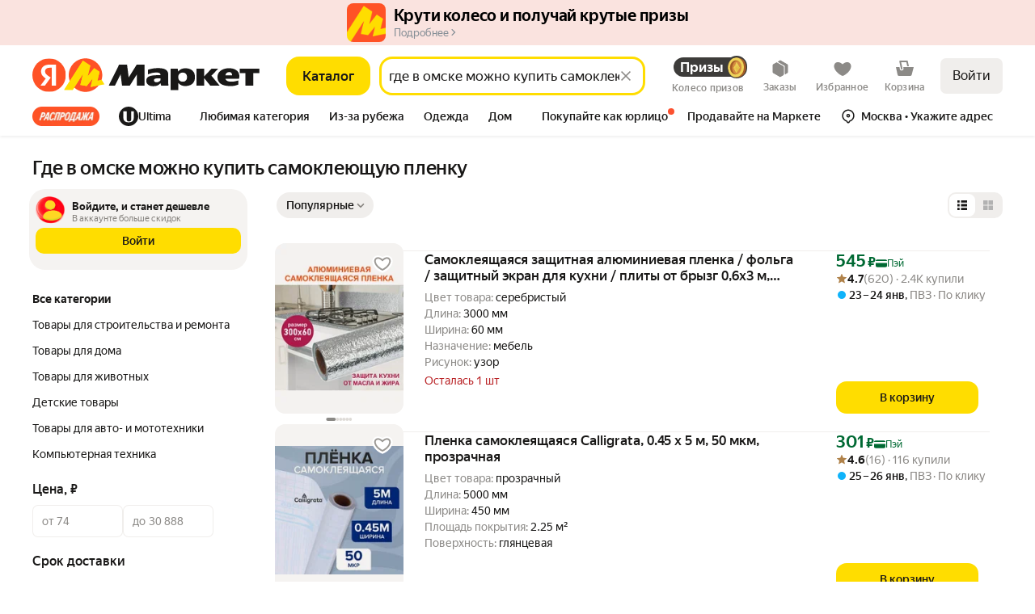

--- FILE ---
content_type: application/javascript; charset=utf-8
request_url: https://yastatic.net/s3/market-b2c-static-production/white-desktop/browser-light/browser-light.browser.vendors~core_light_HeaderDesktop.e6ca666.js
body_size: 40698
content:
(window.webpackJsonp=window.webpackJsonp||[]).push([[963],{10586:(function(e,t,n){"use strict";n.d(t,"a",(function(){return a}));var r=n(1823),i=n.n(r),o=n(2900),l=n(2899),u=(function(e){return null===e});function a(e,t,n){void 0===t&&(t=l.a),i()(Object(o.a)(t)||u(t),"Expected payloadCreator to be a function, undefined or null");var r=u(t)||t===l.a?l.a:(function(e){for(var n=arguments.length,r=Array(n>1?n-1:0),i=1;i<n;i++)r[i-1]=arguments[i];return e instanceof Error?e:t.apply(void 0,[e].concat(r))}),a=Object(o.a)(n),s=e.toString(),c=(function(){var t=r.apply(void 0,arguments),i={type:e};return t instanceof Error&&(i.error=!0),void 0!==t&&(i.payload=t),a&&(i.meta=n.apply(void 0,arguments)),i});return c.toString=(function(){return s}),c}}),3009:(function(e,t,n){}),3158:(function(e,t,n){"use strict";n.d(t,"a",(function(){return l}));var r=n(10580),i=n(1717),o=n(1705);function l(e){return new r.a(function(t){var n;try{n=e()}catch(e){t.error(e);return}return(n?Object(i.a)(n):Object(o.b)()).subscribe(t)})}}),3160:(function(e,t,n){"use strict";n.d(t,"a",(function(){return o}));var r=n(3158),i=n(1705);function o(e,t,n){return void 0===t&&(t=i.a),void 0===n&&(n=i.a),Object(r.a)((function(){return e()?t:n}))}}),3167:(function(e,t,n){"use strict";n.d(t,"a",(function(){return i}));var r=n(1716);function i(e,t){return Object(r.b)(e,t,1)}}),3185:(function(e,t,n){"use strict";n.d(t,"a",(function(){return o}));var r=n(1680),i=n(1712);function o(e){return (function(t){return t.lift(new l(e))})}var l=(function(){function e(e){this.notifier=e}return e.prototype.call=(function(e,t){var n=new u(e),r=Object(i.c)(this.notifier,new i.a(n));return r&&!n.seenValue?(n.add(r),t.subscribe(n)):n}),e})(),u=(function(e){function t(t){var n=e.call(this,t)||this;return n.seenValue=!1,n}return r.a(t,e),t.prototype.notifyNext=(function(){this.seenValue=!0,this.complete()}),t.prototype.notifyComplete=(function(){}),t})(i.b)}),7481:(function(e,t,n){e.exports=(function(e,t,n){t.prototype.isYesterday=(function(){var e=n().subtract(1,"day");return this.format("YYYY-MM-DD")===e.format("YYYY-MM-DD")})})}),7489:(function(e,t,n){"use strict";let r=n(1540),i=n(7490),o=n(7498),l=n(7504),u=n(7580),a=n(1549),s=n(7620),c=n(7636),f=n(7637),p=n(7638).hastChildrenToReact;e.exports=m;let h={}.hasOwnProperty,d={renderers:{to:"components",id:"change-renderers-to-components"},astPlugins:{id:"remove-buggy-html-in-markdown-parser"},allowDangerousHtml:{id:"remove-buggy-html-in-markdown-parser"},escapeHtml:{id:"remove-buggy-html-in-markdown-parser"},source:{to:"children",id:"change-source-to-children"},allowNode:{to:"allowElement",id:"replace-allownode-allowedtypes-and-disallowedtypes"},allowedTypes:{to:"allowedElements",id:"replace-allownode-allowedtypes-and-disallowedtypes"},disallowedTypes:{to:"disallowedElements",id:"replace-allownode-allowedtypes-and-disallowedtypes"},includeNodeIndex:{to:"includeElementIndex",id:"change-includenodeindex-to-includeelementindex"}};function m(e){let t;for(let t in d)if(h.call(d,t)&&h.call(e,t)){let e=d[t];console.warn(`[react-markdown] Warning: please ${e.to?`use \`${e.to}\` instead of`:"remove"} \`${t}\` (see <https://github.com/remarkjs/react-markdown/blob/main/changelog.md#${e.id}> for more info)`),delete d[t]}let n=o().use(l).use(e.remarkPlugins||e.plugins||[]).use(u,{allowDangerousHtml:!0}).use(e.rehypePlugins||[]).use(c,e);"string"==typeof e.children?t=i(e.children):(void 0!==e.children&&null!==e.children&&console.warn(`[react-markdown] Warning: please pass a string as \`children\` (not: \`${e.children}\`)`),t=i());let a=n.runSync(n.parse(t),t);if("root"!==a.type)throw TypeError("Expected a `root` node");let f=r.createElement(r.Fragment,{},p({options:e,schema:s,listDepth:0},a));return e.className&&(f=r.createElement("div",{className:e.className},f)),f}m.defaultProps={transformLinkUri:f},m.propTypes={children:a.string,className:a.string,allowElement:a.func,allowedElements:a.arrayOf(a.string),disallowedElements:a.arrayOf(a.string),unwrapDisallowed:a.bool,remarkPlugins:a.arrayOf(a.oneOfType([a.object,a.func,a.arrayOf(a.oneOfType([a.object,a.func]))])),rehypePlugins:a.arrayOf(a.oneOfType([a.object,a.func,a.arrayOf(a.oneOfType([a.object,a.func]))])),sourcePos:a.bool,rawSourcePos:a.bool,skipHtml:a.bool,includeElementIndex:a.bool,transformLinkUri:a.oneOfType([a.func,a.bool]),linkTarget:a.oneOfType([a.func,a.string]),transformImageUri:a.func,components:a.object},m.uriTransformer=f}),7490:(function(e,t,n){"use strict";e.exports=n(7491)}),7491:(function(e,t,n){"use strict";var r=n(7492),i=n(7494);e.exports=i,i.prototype.message=(function(e,t,n){var i=new r(e,t,n);return this.path&&(i.name=this.path+":"+i.name,i.file=this.path),i.fatal=!1,this.messages.push(i),i}),i.prototype.info=(function(){var e=this.message.apply(this,arguments);return e.fatal=null,e}),i.prototype.fail=(function(){var e=this.message.apply(this,arguments);throw e.fatal=!0,e})}),7492:(function(e,t,n){"use strict";var r=n(7493);function i(){}e.exports=l,i.prototype=Error.prototype,l.prototype=new i;var o=l.prototype;function l(e,t,n){var i,o,l,u,a;"string"==typeof t&&(n=t,t=null),a=[null,null],"string"==typeof(l=n)&&(-1===(u=l.indexOf(":"))?a[1]=l:(a[0]=l.slice(0,u),a[1]=l.slice(u+1))),i=r(t)||"1:1",o={start:{line:null,column:null},end:{line:null,column:null}},t&&t.position&&(t=t.position),t&&(t.start?(o=t,t=t.start):o.start=t),e.stack&&(this.stack=e.stack,e=e.message),this.message=e,this.name=i,this.reason=e,this.line=t?t.line:null,this.column=t?t.column:null,this.location=o,this.source=a[0],this.ruleId=a[1]}o.file="",o.name="",o.reason="",o.message="",o.stack="",o.fatal=null,o.column=null,o.line=null}),7493:(function(e,t,n){"use strict";var r={}.hasOwnProperty;function i(e){return e&&"object"==typeof e||(e={}),l(e.line)+":"+l(e.column)}function o(e){return e&&"object"==typeof e||(e={}),i(e.start)+"-"+i(e.end)}function l(e){return e&&"number"==typeof e?e:1}e.exports=(function(e){return e&&"object"==typeof e?r.call(e,"position")||r.call(e,"type")?o(e.position):r.call(e,"start")||r.call(e,"end")?o(e):r.call(e,"line")||r.call(e,"column")?i(e):"":""})}),7494:(function(e,t,n){"use strict";var r=n(7495),i=n(7496),o=n(7497);e.exports=a;var l={}.hasOwnProperty,u=["history","path","basename","stem","extname","dirname"];function a(e){var t,n;if(e){if("string"==typeof e||o(e))e={contents:e};else if("message"in e&&"messages"in e)return e}else e={};if(!(this instanceof a))return new a(e);for(this.data={},this.messages=[],this.history=[],this.cwd=i.cwd(),n=-1;++n<u.length;)t=u[n],l.call(e,t)&&(this[t]=e[t]);for(t in e)0>u.indexOf(t)&&(this[t]=e[t])}function s(e,t){if(e&&e.indexOf(r.sep)>-1)throw Error("`"+t+"` cannot be a path: did not expect `"+r.sep+"`")}function c(e,t){if(!e)throw Error("`"+t+"` cannot be empty")}function f(e,t){if(!e)throw Error("Setting `"+t+"` requires `path` to be set too")}a.prototype.toString=(function(e){return(this.contents||"").toString(e)}),Object.defineProperty(a.prototype,"path",{get:(function(){return this.history[this.history.length-1]}),set:(function(e){c(e,"path"),this.path!==e&&this.history.push(e)})}),Object.defineProperty(a.prototype,"dirname",{get:(function(){return"string"==typeof this.path?r.dirname(this.path):void 0}),set:(function(e){f(this.path,"dirname"),this.path=r.join(e||"",this.basename)})}),Object.defineProperty(a.prototype,"basename",{get:(function(){return"string"==typeof this.path?r.basename(this.path):void 0}),set:(function(e){c(e,"basename"),s(e,"basename"),this.path=r.join(this.dirname||"",e)})}),Object.defineProperty(a.prototype,"extname",{get:(function(){return"string"==typeof this.path?r.extname(this.path):void 0}),set:(function(e){if(s(e,"extname"),f(this.path,"extname"),e){if(46!==e.charCodeAt(0))throw Error("`extname` must start with `.`");if(e.indexOf(".",1)>-1)throw Error("`extname` cannot contain multiple dots")}this.path=r.join(this.dirname,this.stem+(e||""))})}),Object.defineProperty(a.prototype,"stem",{get:(function(){return"string"==typeof this.path?r.basename(this.path,this.extname):void 0}),set:(function(e){c(e,"stem"),s(e,"stem"),this.path=r.join(this.dirname||"",e+(this.extname||""))})})}),7495:(function(e,t,n){"use strict";function r(e){if("string"!=typeof e)throw TypeError("Path must be a string. Received "+JSON.stringify(e))}t.basename=(function(e,t){var n,i,o,l,u=0,a=-1;if(void 0!==t&&"string"!=typeof t)throw TypeError('"ext" argument must be a string');if(r(e),n=e.length,void 0===t||!t.length||t.length>e.length){for(;n--;)if(47===e.charCodeAt(n)){if(o){u=n+1;break}}else a<0&&(o=!0,a=n+1);return a<0?"":e.slice(u,a)}if(t===e)return"";for(i=-1,l=t.length-1;n--;)if(47===e.charCodeAt(n)){if(o){u=n+1;break}}else i<0&&(o=!0,i=n+1),l>-1&&(e.charCodeAt(n)===t.charCodeAt(l--)?l<0&&(a=n):(l=-1,a=i));return u===a?a=i:a<0&&(a=e.length),e.slice(u,a)}),t.dirname=(function(e){var t,n,i;if(r(e),!e.length)return".";for(t=-1,i=e.length;--i;)if(47===e.charCodeAt(i)){if(n){t=i;break}}else n||(n=!0);return t<0?47===e.charCodeAt(0)?"/":".":1===t&&47===e.charCodeAt(0)?"//":e.slice(0,t)}),t.extname=(function(e){var t,n,i,o=-1,l=0,u=-1,a=0;for(r(e),i=e.length;i--;){if(47===(n=e.charCodeAt(i))){if(t){l=i+1;break}continue}u<0&&(t=!0,u=i+1),46===n?o<0?o=i:1!==a&&(a=1):o>-1&&(a=-1)}return o<0||u<0||0===a||1===a&&o===u-1&&o===l+1?"":e.slice(o,u)}),t.join=(function(){for(var e,t,n,i,o=-1;++o<arguments.length;)r(arguments[o]),arguments[o]&&(i=void 0===i?arguments[o]:i+"/"+arguments[o]);return void 0===i?".":(r(e=i),t=47===e.charCodeAt(0),(n=(function(e,t){for(var n,r,i="",o=0,l=-1,u=0,a=-1;++a<=e.length;){if(a<e.length)n=e.charCodeAt(a);else if(47===n)break;else n=47;if(47===n){if(l===a-1||1===u);else if(l!==a-1&&2===u){if(i.length<2||2!==o||46!==i.charCodeAt(i.length-1)||46!==i.charCodeAt(i.length-2)){if(i.length>2){if((r=i.lastIndexOf("/"))!==i.length-1){r<0?(i="",o=0):o=(i=i.slice(0,r)).length-1-i.lastIndexOf("/"),l=a,u=0;continue}}else if(i.length){i="",o=0,l=a,u=0;continue}}t&&(i=i.length?i+"/..":"..",o=2)}else i.length?i+="/"+e.slice(l+1,a):i=e.slice(l+1,a),o=a-l-1;l=a,u=0}else 46===n&&u>-1?u++:u=-1}return i})(e,!t)).length||t||(n="."),n.length&&47===e.charCodeAt(e.length-1)&&(n+="/"),t?"/"+n:n)}),t.sep="/"}),7496:(function(e,t,n){"use strict";t.cwd=(function(){return"/"})}),7497:(function(e,t){/*!
 * Determine if an object is a Buffer
 *
 * @author   Feross Aboukhadijeh <https://feross.org>
 * @license  MIT
 */e.exports=(function(e){return null!=e&&null!=e.constructor&&"function"==typeof e.constructor.isBuffer&&e.constructor.isBuffer(e)})}),7498:(function(e,t,n){"use strict";var r=n(7499),i=n(7497),o=n(7500),l=n(7501),u=n(7502),a=n(7490);e.exports=(function e(){var t=[],n=u(),i={},x=!1,y=-1;return k.data=(function(e,t){return"string"==typeof e?2==arguments.length?(m("data",x),i[e]=t,k):c.call(i,e)&&i[e]||null:e?(m("data",x),i=e,k):i}),k.freeze=E,k.attachers=t,k.use=(function(e){var n;if(m("use",x),null==e);else if("function"==typeof e)a.apply(null,arguments);else if("object"==typeof e)"length"in e?u(e):r(e);else throw Error("Expected usable value, not `"+e+"`");return n&&(i.settings=o(i.settings||{},n)),k;function r(e){u(e.plugins),e.settings&&(n=o(n||{},e.settings))}function u(e){var t,n;if(null==e);else if("object"==typeof e&&"length"in e)for(t=e.length,n=-1;++n<t;)!(function(e){if("function"==typeof e)a(e);else if("object"==typeof e)"length"in e?a.apply(null,e):r(e);else throw Error("Expected usable value, not `"+e+"`")})(e[n]);else throw Error("Expected a list of plugins, not `"+e+"`")}function a(e,n){var r=(function(e){for(var n,r=t.length,i=-1;++i<r;)if((n=t[i])[0]===e)return n})(e);r?(l(r[1])&&l(n)&&(n=o(r[1],n)),r[1]=n):t.push(s.call(arguments))}}),k.parse=(function(e){var t,n=a(e);return(E(),h("parse",t=k.Parser),p(t,"parse"))?new t(String(n),n).parse():t(String(n),n)}),k.stringify=(function(e,t){var n,r=a(t);return(E(),d("stringify",n=k.Compiler),g(e),p(n,"compile"))?new n(e,r).compile():n(e,r)}),k.run=b,k.runSync=(function(e,t){var n,i=!1;return b(e,t,(function(e,t){i=!0,r(e),n=t})),v("runSync","run",i),n}),k.process=w,k.processSync=(function(e){var t,n=!1;return E(),h("processSync",k.Parser),d("processSync",k.Compiler),w(t=a(e),(function(e){n=!0,r(e)})),v("processSync","process",n),t}),k;function k(){for(var n=e(),r=t.length,l=-1;++l<r;)n.use.apply(null,t[l]);return n.data(o(!0,{},i)),n}function E(){var e,r,i,o;if(x)return k;for(;++y<t.length;)r=(e=t[y])[0],i=e[1],o=null,!1!==i&&(!0===i&&(e[1]=void 0),"function"==typeof(o=r.apply(k,e.slice(1)))&&n.use(o));return x=!0,y=1/0,k}function b(e,t,r){if(g(e),E(),r||"function"!=typeof t||(r=t,t=null),!r)return new Promise(i);function i(i,o){n.run(e,a(t),(function(t,n,l){n=n||e,t?o(t):i?i(n):r(null,n,l)}))}i(null,r)}function w(e,t){if(E(),h("process",k.Parser),d("process",k.Compiler),!t)return new Promise(n);function n(n,r){var i=a(e);f.run(k,{file:i},(function(e){e?r(e):n?n(i):t(null,i)}))}n(null,t)}})().freeze();var s=[].slice,c={}.hasOwnProperty,f=u().use((function(e,t){t.tree=e.parse(t.file)})).use((function(e,t,n){e.run(t.tree,t.file,(function(e,r,i){e?n(e):(t.tree=r,t.file=i,n())}))})).use((function(e,t){var n=e.stringify(t.tree,t.file),r=t.file;null==n||("string"==typeof n||i(n)?r.contents=n:r.result=n)}));function p(e,t){return"function"==typeof e&&e.prototype&&(function(e){var t;for(t in e)return!0;return!1}(e.prototype)||t in e.prototype)}function h(e,t){if("function"!=typeof t)throw Error("Cannot `"+e+"` without `Parser`")}function d(e,t){if("function"!=typeof t)throw Error("Cannot `"+e+"` without `Compiler`")}function m(e,t){if(t)throw Error("Cannot invoke `"+e+"` on a frozen processor.\nCreate a new processor first, by invoking it: use `processor()` instead of `processor`.")}function g(e){if(!e||"string"!=typeof e.type)throw Error("Expected node, got `"+e+"`")}function v(e,t,n){if(!n)throw Error("`"+e+"` finished async. Use `"+t+"` instead")}}),7499:(function(e,t,n){"use strict";e.exports=(function(e){if(e)throw e})}),7500:(function(e,t,n){"use strict";var r=Object.prototype.hasOwnProperty,i=Object.prototype.toString,o=Object.defineProperty,l=Object.getOwnPropertyDescriptor,u=(function(e){return"function"==typeof Array.isArray?Array.isArray(e):"[object Array]"===i.call(e)}),a=(function(e){if(!e||"[object Object]"!==i.call(e))return!1;var t,n=r.call(e,"constructor"),o=e.constructor&&e.constructor.prototype&&r.call(e.constructor.prototype,"isPrototypeOf");if(e.constructor&&!n&&!o)return!1;for(t in e);return void 0===t||r.call(e,t)}),s=(function(e,t){o&&"__proto__"===t.name?o(e,t.name,{enumerable:!0,configurable:!0,value:t.newValue,writable:!0}):e[t.name]=t.newValue}),c=(function(e,t){if("__proto__"===t){if(!r.call(e,t))return;if(l)return l(e,t).value}return e[t]});e.exports=function e(){var t,n,r,i,o,l,f=arguments[0],p=1,h=arguments.length,d=!1;for("boolean"==typeof f&&(d=f,f=arguments[1]||{},p=2),(null==f||"object"!=typeof f&&"function"!=typeof f)&&(f={});p<h;++p)if(t=arguments[p],null!=t)for(n in t)r=c(f,n),f!==(i=c(t,n))&&(d&&i&&(a(i)||(o=u(i)))?(o?(o=!1,l=r&&u(r)?r:[]):l=r&&a(r)?r:{},s(f,{name:n,newValue:e(d,l,i)})):void 0!==i&&s(f,{name:n,newValue:i}));return f}}),7501:(function(e,t,n){"use strict";e.exports=(e=>{if("[object Object]"!==Object.prototype.toString.call(e))return!1;let t=Object.getPrototypeOf(e);return null===t||t===Object.prototype})}),7502:(function(e,t,n){"use strict";var r=n(7503);e.exports=o,o.wrap=r;var i=[].slice;function o(){var e=[],t={};return t.run=(function(){var t=-1,n=i.call(arguments,0,-1),o=arguments[arguments.length-1];if("function"!=typeof o)throw Error("Expected function as last argument, not "+o);(function l(u){var a=e[++t],s=i.call(arguments,0),c=s.slice(1),f=n.length,p=-1;if(u){o(u);return}for(;++p<f;)(null===c[p]||void 0===c[p])&&(c[p]=n[p]);n=c,a?r(a,l).apply(null,n):o.apply(null,[null].concat(n))}).apply(null,[null].concat(n))}),t.use=(function(n){if("function"!=typeof n)throw Error("Expected `fn` to be a function, not "+n);return e.push(n),t}),t}}),7503:(function(e,t,n){"use strict";var r=[].slice;e.exports=(function(e,t){var n;return (function(){var t,l=r.call(arguments,0),u=e.length>l.length;u&&l.push(i);try{t=e.apply(null,l)}catch(e){if(u&&n)throw e;return i(e)}u||(t&&"function"==typeof t.then?t.then(o,i):t instanceof Error?i(t):o(t))});function i(){n||(n=!0,t.apply(null,arguments))}function o(e){i(null,e)}})}),7504:(function(e,t,n){"use strict";e.exports=(function(e){var t=this;this.Parser=(function(n){return r(n,Object.assign({},t.data("settings"),e,{extensions:t.data("micromarkExtensions")||[],mdastExtensions:t.data("fromMarkdownExtensions")||[]}))})});var r=n(7505)}),7505:(function(e,t,n){"use strict";e.exports=n(7506)}),7506:(function(e,t,n){"use strict";e.exports=(function(e,t,n){return"string"!=typeof t&&(n=t,t=void 0),(function(e){var t=(function(e,t){for(var n=-1;++n<t.length;)(function(e,t){var n,r;for(n in t)r=o.call(e,n)?e[n]:e[n]={},"canContainEols"===n||"transforms"===n?e[n]=[].concat(r,t[n]):Object.assign(r,t[n])})(e,t[n]);return e})({transforms:[],canContainEols:["emphasis","fragment","heading","paragraph","strong"],enter:{autolink:h(A),autolinkProtocol:y,autolinkEmail:y,atxHeading:h(S),blockQuote:h((function(){return{type:"blockquote",children:[]}})),characterEscape:y,characterReference:y,codeFenced:h(w),codeFencedFenceInfo:d,codeFencedFenceMeta:d,codeIndented:h(w,d),codeText:h((function(){return{type:"inlineCode",value:""}}),d),codeTextData:y,data:y,codeFlowValue:y,definition:h((function(){return{type:"definition",identifier:"",label:null,title:null,url:""}})),definitionDestinationString:d,definitionLabelString:d,definitionTitleString:d,emphasis:h((function(){return{type:"emphasis",children:[]}})),hardBreakEscape:h(C),hardBreakTrailing:h(C),htmlFlow:h(I,d),htmlFlowData:y,htmlText:h(I,d),htmlTextData:y,image:h((function(){return{type:"image",title:null,url:"",alt:null}})),label:d,link:h(A),listItem:h((function(e){return{type:"listItem",spread:e._spread,checked:null,children:[]}})),listItemValue:(function(e){n.expectingFirstListItemValue&&(this.stack[this.stack.length-2].start=parseInt(this.sliceSerialize(e),10),n.expectingFirstListItemValue=void 0)}),listOrdered:h(O,(function(){n.expectingFirstListItemValue=!0})),listUnordered:h(O),paragraph:h((function(){return{type:"paragraph",children:[]}})),reference:(function(){n.referenceType="collapsed"}),referenceString:d,resourceDestinationString:d,resourceTitleString:d,setextHeading:h(S),strong:h((function(){return{type:"strong",children:[]}})),thematicBreak:h((function(){return{type:"thematicBreak"}}))},exit:{atxHeading:g(),atxHeadingSequence:(function(e){this.stack[this.stack.length-1].depth||(this.stack[this.stack.length-1].depth=this.sliceSerialize(e).length)}),autolink:g(),autolinkEmail:(function(e){k.call(this,e),this.stack[this.stack.length-1].url="mailto:"+this.sliceSerialize(e)}),autolinkProtocol:(function(e){k.call(this,e),this.stack[this.stack.length-1].url=this.sliceSerialize(e)}),blockQuote:g(),characterEscapeValue:k,characterReferenceMarkerHexadecimal:b,characterReferenceMarkerNumeric:b,characterReferenceValue:(function(e){var t,r,i=this.sliceSerialize(e),o=n.characterReferenceType;o?(t=u(i,"characterReferenceMarkerNumeric"===o?10:16),n.characterReferenceType=void 0):t=f(i),r=this.stack.pop(),r.value+=t,r.position.end=c(e.end)}),codeFenced:g((function(){var e=this.resume();this.stack[this.stack.length-1].value=e.replace(/^(\r?\n|\r)|(\r?\n|\r)$/g,""),n.flowCodeInside=void 0})),codeFencedFence:(function(){!n.flowCodeInside&&(this.buffer(),n.flowCodeInside=!0)}),codeFencedFenceInfo:(function(){var e=this.resume();this.stack[this.stack.length-1].lang=e}),codeFencedFenceMeta:(function(){var e=this.resume();this.stack[this.stack.length-1].meta=e}),codeFlowValue:k,codeIndented:g((function(){var e=this.resume();this.stack[this.stack.length-1].value=e})),codeText:g((function(){var e=this.resume();this.stack[this.stack.length-1].value=e})),codeTextData:k,data:k,definition:g(),definitionDestinationString:(function(){var e=this.resume();this.stack[this.stack.length-1].url=e}),definitionLabelString:(function(e){var t=this.resume();this.stack[this.stack.length-1].label=t,this.stack[this.stack.length-1].identifier=l(this.sliceSerialize(e)).toLowerCase()}),definitionTitleString:(function(){var e=this.resume();this.stack[this.stack.length-1].title=e}),emphasis:g(),hardBreakEscape:g(E),hardBreakTrailing:g(E),htmlFlow:g((function(){var e=this.resume();this.stack[this.stack.length-1].value=e})),htmlFlowData:k,htmlText:g((function(){var e=this.resume();this.stack[this.stack.length-1].value=e})),htmlTextData:k,image:g((function(){var e=this.stack[this.stack.length-1];n.inReference?(e.type+="Reference",e.referenceType=n.referenceType||"shortcut",delete e.url,delete e.title):(delete e.identifier,delete e.label,delete e.referenceType),n.referenceType=void 0})),label:(function(){var e=this.stack[this.stack.length-1],t=this.resume();this.stack[this.stack.length-1].label=t,n.inReference=!0,"link"===this.stack[this.stack.length-1].type?this.stack[this.stack.length-1].children=e.children:this.stack[this.stack.length-1].alt=t}),labelText:(function(e){this.stack[this.stack.length-2].identifier=l(this.sliceSerialize(e)).toLowerCase()}),lineEnding:(function(e){var r=this.stack[this.stack.length-1];if(n.atHardBreak){r.children[r.children.length-1].position.end=c(e.end),n.atHardBreak=void 0;return}!n.setextHeadingSlurpLineEnding&&t.canContainEols.indexOf(r.type)>-1&&(y.call(this,e),k.call(this,e))}),link:g((function(){var e=this.stack[this.stack.length-1];n.inReference?(e.type+="Reference",e.referenceType=n.referenceType||"shortcut",delete e.url,delete e.title):(delete e.identifier,delete e.label,delete e.referenceType),n.referenceType=void 0})),listItem:g(),listOrdered:g(),listUnordered:g(),paragraph:g(),referenceString:(function(e){var t=this.resume();this.stack[this.stack.length-1].label=t,this.stack[this.stack.length-1].identifier=l(this.sliceSerialize(e)).toLowerCase(),n.referenceType="full"}),resourceDestinationString:(function(){var e=this.resume();this.stack[this.stack.length-1].url=e}),resourceTitleString:(function(){var e=this.resume();this.stack[this.stack.length-1].title=e}),resource:(function(){n.inReference=void 0}),setextHeading:g((function(){n.setextHeadingSlurpLineEnding=void 0})),setextHeadingLineSequence:(function(e){this.stack[this.stack.length-1].depth=61===this.sliceSerialize(e).charCodeAt(0)?1:2}),setextHeadingText:(function(){n.setextHeadingSlurpLineEnding=!0}),strong:g(),thematicBreak:g()}},(e||{}).mdastExtensions||[]),n={};return (function(e){for(var n,r={type:"root",children:[]},l=[],u=[],f=-1,h={stack:[r],tokenStack:l,config:t,enter:m,exit:v,buffer:d,resume:x,setData:a,getData:s};++f<e.length;)("listOrdered"===e[f][1].type||"listUnordered"===e[f][1].type)&&("enter"===e[f][0]?u.push(f):f=(function(e,t,n){for(var r,i,o,l,u,a,s,f=t-1,p=-1,h=!1;++f<=n;)if("listUnordered"===(u=e[f])[1].type||"listOrdered"===u[1].type||"blockQuote"===u[1].type?("enter"===u[0]?p++:p--,s=void 0):"lineEndingBlank"===u[1].type?"enter"===u[0]&&(!r||s||p||a||(a=f),s=void 0):"linePrefix"===u[1].type||"listItemValue"===u[1].type||"listItemMarker"===u[1].type||"listItemPrefix"===u[1].type||"listItemPrefixWhitespace"===u[1].type||(s=void 0),!p&&"enter"===u[0]&&"listItemPrefix"===u[1].type||-1===p&&"exit"===u[0]&&("listUnordered"===u[1].type||"listOrdered"===u[1].type)){if(r){for(i=f,o=void 0;i--;)if("lineEnding"===(l=e[i])[1].type||"lineEndingBlank"===l[1].type){if("exit"===l[0])continue;o&&(e[o][1].type="lineEndingBlank",h=!0),l[1].type="lineEnding",o=i}else if("linePrefix"===l[1].type||"blockQuotePrefix"===l[1].type||"blockQuotePrefixWhitespace"===l[1].type||"blockQuoteMarker"===l[1].type||"listItemIndent"===l[1].type);else break;a&&(!o||a<o)&&(r._spread=!0),r.end=c(o?e[o][1].start:u[1].end),e.splice(o||f,0,["exit",r,u[2]]),f++,n++}"listItemPrefix"===u[1].type&&(r={type:"listItem",_spread:!1,start:c(u[1].start)},e.splice(f,0,["enter",r,u[2]]),f++,n++,a=void 0,s=!0)}return e[t][1]._spread=h,n})(e,u.pop(f),f));for(f=-1;++f<e.length;)n=t[e[f][0]],o.call(n,e[f][1].type)&&n[e[f][1].type].call(i({sliceSerialize:e[f][2].sliceSerialize},h),e[f][1]);if(l.length)throw Error("Cannot close document, a token (`"+l[l.length-1].type+"`, "+p({start:l[l.length-1].start,end:l[l.length-1].end})+") is still open");for(r.position={start:c(e.length?e[0][1].start:{line:1,column:1,offset:0}),end:c(e.length?e[e.length-2][1].end:{line:1,column:1,offset:0})},f=-1;++f<t.transforms.length;)r=t.transforms[f](r)||r;return r});function a(e,t){n[e]=t}function s(e){return n[e]}function c(e){return{line:e.line,column:e.column,offset:e.offset}}function h(e,t){return (function(n){m.call(this,e(n),n),t&&t.call(this,n)})}function d(){this.stack.push({type:"fragment",children:[]})}function m(e,t){return this.stack[this.stack.length-1].children.push(e),this.stack.push(e),this.tokenStack.push(t),e.position={start:c(t.start)},e}function g(e){return (function(t){e&&e.call(this,t),v.call(this,t)})}function v(e){var t=this.stack.pop(),n=this.tokenStack.pop();if(n){if(n.type!==e.type)throw Error("Cannot close `"+e.type+"` ("+p({start:e.start,end:e.end})+"): a different token (`"+n.type+"`, "+p({start:n.start,end:n.end})+") is open")}else throw Error("Cannot close `"+e.type+"` ("+p({start:e.start,end:e.end})+"): it’s not open");return t.position.end=c(e.end),t}function x(){return r(this.stack.pop())}function y(e){var t=this.stack[this.stack.length-1].children,n=t[t.length-1];n&&"text"===n.type||((n={type:"text",value:""}).position={start:c(e.start)},this.stack[this.stack.length-1].children.push(n)),this.stack.push(n)}function k(e){var t=this.stack.pop();t.value+=this.sliceSerialize(e),t.position.end=c(e.end)}function E(){n.atHardBreak=!0}function b(e){var t;t=e.type,n.characterReferenceType=t}function w(){return{type:"code",lang:null,meta:null,value:""}}function S(){return{type:"heading",depth:void 0,children:[]}}function C(){return{type:"break"}}function I(){return{type:"html",value:""}}function A(){return{type:"link",title:null,url:"",children:[]}}function O(e){return{type:"list",ordered:"listOrdered"===e.type,start:null,spread:e._spread,children:[]}}})(n)(c(a(n).document().write(s()(e,t,!0))))});var r=n(7507),i=n(7508),o=n(7509),l=n(7510),u=n(7511),a=n(7513),s=n(7578),c=n(7579),f=n(7554),p=n(7493)}),7507:(function(e,t,n){"use strict";function r(e){return e&&(e.value||e.alt||e.title||"children"in e&&i(e.children)||"length"in e&&i(e))||""}function i(e){for(var t=[],n=-1;++n<e.length;)t[n]=r(e[n]);return t.join("")}e.exports=r}),7508:(function(e,t,n){"use strict";var r=Object.assign;e.exports=r}),7509:(function(e,t,n){"use strict";e.exports=({}).hasOwnProperty}),7510:(function(e,t,n){"use strict";e.exports=(function(e){return e.replace(/[\t\n\r ]+/g," ").replace(/^ | $/g,"").toLowerCase().toUpperCase()})}),7511:(function(e,t,n){"use strict";var r=n(7512);e.exports=(function(e,t){var n=parseInt(e,t);return n<9||11===n||n>13&&n<32||n>126&&n<160||n>55295&&n<57344||n>64975&&n<65008||(65535&n)==65535||(65535&n)==65534||n>1114111?"�":r(n)})}),7512:(function(e,t,n){"use strict";var r=String.fromCharCode;e.exports=r}),7513:(function(e,t,n){"use strict";var r=n(7514),i=n(7518),o=n(7520),l=n(7528),u=n(7529),a=n(7531),s=n(7530),c=n(7536);e.exports=(function(e){var t={defined:[],constructs:u([c].concat(s((e||{}).extensions))),content:n(r),document:n(i),flow:n(o),string:n(l.string),text:n(l.text)};return t;function n(e){return (function(n){return a(t,e,n)})}})}),7514:(function(e,t,n){"use strict";Object.defineProperty(t,"__esModule",{value:!0});var r=n(7515),i=n(7516);t.tokenize=(function(e){var t,n=e.attempt(this.parser.constructs.contentInitial,(function(t){if(null===t){e.consume(t);return}return e.enter("lineEnding"),e.consume(t),e.exit("lineEnding"),i(e,n,"linePrefix")}),(function(n){return e.enter("paragraph"),(function n(i){var o=e.enter("chunkText",{contentType:"text",previous:t});return t&&(t.next=o),t=o,(function t(i){if(null===i){e.exit("chunkText"),e.exit("paragraph"),e.consume(i);return}return r(i)?(e.consume(i),e.exit("chunkText"),n):(e.consume(i),t)})(i)})(n)}));return n})}),7515:(function(e,t,n){"use strict";e.exports=(function(e){return e<-2})}),7516:(function(e,t,n){"use strict";var r=n(7517);e.exports=(function(e,t,n,i){var o=i?i-1:1/0,l=0;return (function(i){return r(i)?(e.enter(n),(function i(u){return r(u)&&l++<o?(e.consume(u),i):(e.exit(n),t(u))})(i)):t(i)})})}),7517:(function(e,t,n){"use strict";e.exports=(function(e){return -2===e||-1===e||32===e})}),7518:(function(e,t,n){"use strict";Object.defineProperty(t,"__esModule",{value:!0});var r=n(7515),i=n(7516),o=n(7519),l={tokenize:(function(e,t,n){return i(e,e.attempt(this.parser.constructs.document,t,n),"linePrefix",this.parser.constructs.disable.null.indexOf("codeIndented")>-1?void 0:4)})},u={tokenize:(function(e,t,n){return i(e,e.lazy(this.parser.constructs.flow,t,n),"linePrefix",this.parser.constructs.disable.null.indexOf("codeIndented")>-1?void 0:4)})};t.tokenize=(function(e){var t,n,i,a=this,s=[],c=0,f={tokenize:(function(e,r){var i=0;return t={},c;function c(r){return i<s.length?(a.containerState=s[i][1],e.attempt(s[i][0].continuation,f,p)(r)):n.currentConstruct&&n.currentConstruct.concrete?(t.flowContinue=!0,m(r)):(a.interrupt=n.currentConstruct&&n.currentConstruct.interruptible,a.containerState={},e.attempt(l,d,m)(r))}function f(e){return i++,a.containerState._closeFlow?d(e):c(e)}function p(t){return n.currentConstruct&&n.currentConstruct.lazy?(a.containerState={},e.attempt(l,d,e.attempt(u,d,e.check(o,d,h)))(t)):d(t)}function h(e){return i=s.length,t.lazy=!0,t.flowContinue=!0,m(e)}function d(e){return t.flowEnd=!0,m(e)}function m(e){return t.continued=i,a.interrupt=a.containerState=void 0,r(e)}}),partial:!0};return p;function p(t){return c<s.length?(a.containerState=s[c][1],e.attempt(s[c][0].continuation,h,d)(t)):d(t)}function h(e){return c++,p(e)}function d(r){return t&&t.flowContinue?g(r):(a.interrupt=n&&n.currentConstruct&&n.currentConstruct.interruptible,a.containerState={},e.attempt(l,m,g)(r))}function m(e){return s.push([a.currentConstruct,a.containerState]),a.containerState=void 0,d(e)}function g(t){if(null===t){y(0,!0),e.consume(t);return}return n=n||a.parser.flow(a.now()),e.enter("chunkFlow",{contentType:"flow",previous:i,_tokenizer:n}),(function t(n){return null===n?(x(e.exit("chunkFlow")),g(n)):r(n)?(e.consume(n),x(e.exit("chunkFlow")),e.check(f,v)):(e.consume(n),t)})(t)}function v(e){return y(t.continued,t&&t.flowEnd),c=0,p(e)}function x(e){i&&(i.next=e),i=e,n.lazy=t&&t.lazy,n.defineSkip(e.start),n.write(a.sliceStream(e))}function y(t,r){var o=s.length;for(n&&r&&(n.write([null]),i=n=void 0);o-- >t;)a.containerState=s[o][1],s[o][0].exit.call(a,e);s.length=t}})}),7519:(function(e,t,n){"use strict";var r=n(7515),i=n(7516);e.exports={tokenize:(function(e,t,n){return i(e,(function(e){return null===e||r(e)?t(e):n(e)}),"linePrefix")}),partial:!0}}),7520:(function(e,t,n){"use strict";Object.defineProperty(t,"__esModule",{value:!0});var r=n(7521),i=n(7516),o=n(7519);t.tokenize=(function(e){var t=this,n=e.attempt(o,(function(r){if(null===r){e.consume(r);return}return e.enter("lineEndingBlank"),e.consume(r),e.exit("lineEndingBlank"),t.currentConstruct=void 0,n}),e.attempt(this.parser.constructs.flowInitial,l,i(e,e.attempt(this.parser.constructs.flow,l,e.attempt(r,l)),"linePrefix")));return n;function l(r){if(null===r){e.consume(r);return}return e.enter("lineEnding"),e.consume(r),e.exit("lineEnding"),t.currentConstruct=void 0,n}})}),7521:(function(e,t,n){"use strict";var r=n(7515),i=n(7522),o=n(7524),l=n(7516),u={tokenize:(function(e,t,n){var o=this;return (function(t){return e.enter("lineEnding"),e.consume(t),e.exit("lineEnding"),l(e,u,"linePrefix")});function u(l){return null===l||r(l)?n(l):o.parser.constructs.disable.null.indexOf("codeIndented")>-1||4>i(o.events,"linePrefix")?e.interrupt(o.parser.constructs.flow,n,t)(l):t(l)}}),partial:!0};e.exports={tokenize:(function(e,t){var n;return (function(t){return e.enter("content"),n=e.enter("chunkContent",{contentType:"content"}),i(t)});function i(t){return null===t?o(t):r(t)?e.check(u,l,o)(t):(e.consume(t),i)}function o(n){return e.exit("chunkContent"),e.exit("content"),t(n)}function l(t){return e.consume(t),e.exit("chunkContent"),n=n.next=e.enter("chunkContent",{contentType:"content",previous:n}),i}}),resolve:(function(e){return o(e),e}),interruptible:!0,lazy:!0}}),7522:(function(e,t,n){"use strict";var r=n(7523);e.exports=(function(e,t){var n=e[e.length-1];return n&&n[1].type===t?r(n[2].sliceStream(n[1])):0})}),7523:(function(e,t,n){"use strict";e.exports=(function(e){for(var t=-1,n=0;++t<e.length;)n+="string"==typeof e[t]?e[t].length:1;return n})}),7524:(function(e,t,n){"use strict";var r=n(7508),i=n(7525),o=n(7527);e.exports=(function(e){for(var t,n,l,u,a,s,c,f={},p=-1;++p<e.length;){for(;(p in f);)p=f[p];if(t=e[p],p&&"chunkFlow"===t[1].type&&"listItemPrefix"===e[p-1][1].type&&((l=0)<(s=t[1]._tokenizer.events).length&&"lineEndingBlank"===s[l][1].type&&(l+=2),l<s.length&&"content"===s[l][1].type))for(;++l<s.length&&"content"!==s[l][1].type;)"chunkText"===s[l][1].type&&(s[l][1].isInFirstContentOfListItem=!0,l++);if("enter"===t[0])t[1].contentType&&(r(f,(function(e,t){for(var n,r,o,l,u,a,s=e[t][1],c=e[t][2],f=t-1,p=[],h=s._tokenizer||c.parser[s.contentType](s.start),d=h.events,m=[],g={};s;){for(;e[++f][1]!==s;);p.push(f),!s._tokenizer&&(n=c.sliceStream(s),s.next||n.push(null),r&&h.defineSkip(s.start),s.isInFirstContentOfListItem&&(h._gfmTasklistFirstContentOfListItem=!0),h.write(n),s.isInFirstContentOfListItem&&(h._gfmTasklistFirstContentOfListItem=void 0)),r=s,s=s.next}for(s=r,o=d.length;o--;)"enter"===d[o][0]?l=!0:l&&d[o][1].type===d[o-1][1].type&&d[o][1].start.line!==d[o][1].end.line&&(v(d.slice(o+1,u)),s._tokenizer=s.next=void 0,s=s.previous,u=o+1);for(h.events=s._tokenizer=s.next=void 0,v(d.slice(0,u)),o=-1,a=0;++o<m.length;)g[a+m[o][0]]=a+m[o][1],a+=m[o][1]-m[o][0]-1;return g;function v(t){var n=p.pop();m.unshift([n,n+t.length-1]),i(e,n,2,t)}})(e,p)),p=f[p],c=!0);else if(t[1]._container||t[1]._movePreviousLineEndings){for(l=p,n=void 0;l--;)if("lineEnding"===(u=e[l])[1].type||"lineEndingBlank"===u[1].type)"enter"===u[0]&&(n&&(e[n][1].type="lineEndingBlank"),u[1].type="lineEnding",n=l);else break;n&&(t[1].end=o(e[n][1].start),(a=e.slice(n,p)).unshift(t),i(e,n,p-n+1,a))}}return!c})}),7525:(function(e,t,n){"use strict";var r=n(7526);e.exports=(function(e,t,n,i){var o,l=e.length,u=0;if(t=t<0?-t>l?0:l+t:t>l?l:t,n=n>0?n:0,i.length<1e4)(o=Array.from(i)).unshift(t,n),r.apply(e,o);else for(n&&r.apply(e,[t,n]);u<i.length;)(o=i.slice(u,u+1e4)).unshift(t,0),r.apply(e,o),u+=1e4,t+=1e4})}),7526:(function(e,t,n){"use strict";var r=[].splice;e.exports=r}),7527:(function(e,t,n){"use strict";var r=n(7508);e.exports=(function(e){return r({},e)})}),7528:(function(e,t,n){"use strict";Object.defineProperty(t,"__esModule",{value:!0});var r=n(7508),i=n(7527),o=a("text"),l=a("string"),u={resolveAll:s()};function a(e){return{tokenize:(function(t){var n=this,r=this.parser.constructs[e],i=t.attempt(r,o,l);return o;function o(e){return a(e)?i(e):l(e)}function l(e){if(null===e){t.consume(e);return}return t.enter("data"),t.consume(e),u}function u(e){return a(e)?(t.exit("data"),i(e)):(t.consume(e),u)}function a(e){var t=r[e],i=-1;if(null===e)return!0;if(t){for(;++i<t.length;)if(!t[i].previous||t[i].previous.call(n,n.previous))return!0}}}),resolveAll:s("text"===e?c:void 0)}}function s(e){return (function(t,n){for(var r,i=-1;++i<=t.length;)void 0===r?t[i]&&"data"===t[i][1].type&&(r=i,i++):t[i]&&"data"===t[i][1].type||(i!==r+2&&(t[r][1].end=t[i-1][1].end,t.splice(r+2,i-r-2),i=r+2),r=void 0);return e?e(t,n):t})}function c(e,t){for(var n,o,l,u,a,s,c,f,p=-1;++p<=e.length;)if((p===e.length||"lineEnding"===e[p][1].type)&&"data"===e[p-1][1].type){for(o=e[p-1][1],u=(n=t.sliceStream(o)).length,a=-1,s=0,c=void 0;u--;)if("string"==typeof(l=n[u])){for(a=l.length;32===l.charCodeAt(a-1);)s++,a--;if(a)break;a=-1}else if(-2===l)c=!0,s++;else if(-1===l);else{u++;break}s&&(f={type:p===e.length||c||s<2?"lineSuffix":"hardBreakTrailing",start:{line:o.end.line,column:o.end.column-s,offset:o.end.offset-s,_index:o.start._index+u,_bufferIndex:u?a:o.start._bufferIndex+a},end:i(o.end)},o.end=i(f.start),o.start.offset===o.end.offset?r(o,f):(e.splice(p,0,["enter",f,t],["exit",f,t]),p+=2)),p++}return e}t.resolver=u,t.string=l,t.text=o}),7529:(function(e,t,n){"use strict";var r=n(7509),i=n(7525),o=n(7530);e.exports=(function(e){for(var t={},n=-1;++n<e.length;)!(function(e,t){var n,l,u,a;for(n in t)for(a in l=r.call(e,n)?e[n]:e[n]={},u=t[n])l[a]=(function(e,t){for(var n=-1,r=[];++n<e.length;)("after"===e[n].add?t:r).push(e[n]);return i(t,0,0,r),t})(o(u[a]),r.call(l,a)?l[a]:[])})(t,e[n]);return t})}),7530:(function(e,t,n){"use strict";e.exports=(function(e){return null==e?[]:"length"in e?e:[e]})}),7531:(function(e,t,n){"use strict";var r=n(7508),i=n(7515),o=n(7532),l=n(7525),u=n(7530),a=n(7533),s=n(7534),c=n(7527),f=n(7535);e.exports=(function(e,t,n){var p=n?c(n):{line:1,column:1,offset:0},h={},d=[],m=[],g=[],v={consume:(function(e){i(e)?(p.line++,p.column=1,p.offset+=-3===e?2:1,C()):-1!==e&&(p.column++,p.offset++),p._bufferIndex<0?p._index++:(p._bufferIndex++,p._bufferIndex===m[p._index].length&&(p._bufferIndex=-1,p._index++)),x.previous=e}),enter:(function(e,t){var n=t||{};return n.type=e,n.start=E(),x.events.push(["enter",n,x]),g.push(n),n}),exit:(function(e){var t=g.pop();return t.end=E(),x.events.push(["exit",t,x]),t}),attempt:w((function(e,t){S(e,t.from)})),check:w(b),interrupt:w(b,{interrupt:!0}),lazy:w(b,{lazy:!0})},x={previous:null,events:[],parser:e,sliceStream:k,sliceSerialize:(function(e){return s(k(e))}),now:E,defineSkip:(function(e){h[e.line]=e.column,C()}),write:(function(e){return(m=o(m,e),(function(){for(var e,t,n;p._index<m.length;)if("string"==typeof(t=m[p._index]))for(e=p._index,p._bufferIndex<0&&(p._bufferIndex=0);p._index===e&&p._bufferIndex<t.length;)n=t.charCodeAt(p._bufferIndex),y=y(n);else y=y(t)})(),null!==m[m.length-1])?[]:(S(t,0),x.events=a(d,x.events,x),x.events)})},y=t.tokenize.call(x,v);return t.resolveAll&&d.push(t),p._index=0,p._bufferIndex=-1,x;function k(e){return f(m,e)}function E(){return c(p)}function b(e,t){t.restore()}function w(e,t){return (function(n,i,o){var l,a,s,c;return n.tokenize||"length"in n?f(u(n)):(function(e){return e in n||null in n?f(n.null?u(n[e]).concat(u(n.null)):n[e])(e):o(e)});function f(e){return l=e,h(e[a=0])}function h(e){return (function(n){var i,o,l,u,a;return(i=E(),o=x.previous,l=x.currentConstruct,u=x.events.length,a=Array.from(g),c={restore:(function(){p=i,x.previous=o,x.currentConstruct=l,x.events.length=u,g=a,C()}),from:u},s=e,e.partial||(x.currentConstruct=e),e.name&&x.parser.constructs.disable.null.indexOf(e.name)>-1)?m():e.tokenize.call(t?r({},x,t):x,v,d,m)(n)})}function d(t){return e(s,c),i}function m(e){return(c.restore(),++a<l.length)?h(l[a]):o}})}function S(e,t){e.resolveAll&&0>d.indexOf(e)&&d.push(e),e.resolve&&l(x.events,t,x.events.length-t,e.resolve(x.events.slice(t),x)),e.resolveTo&&(x.events=e.resolveTo(x.events,x))}function C(){p.line in h&&p.column<2&&(p.column=h[p.line],p.offset+=h[p.line]-1)}})}),7532:(function(e,t,n){"use strict";var r=n(7525);e.exports=(function(e,t){return e.length?(r(e,e.length,0,t),e):t})}),7533:(function(e,t,n){"use strict";e.exports=(function(e,t,n){for(var r,i=[],o=-1;++o<e.length;)(r=e[o].resolveAll)&&0>i.indexOf(r)&&(t=r(t,n),i.push(r));return t})}),7534:(function(e,t,n){"use strict";var r=n(7512);e.exports=(function(e){for(var t,n,i,o=-1,l=[];++o<e.length;){if("string"==typeof(t=e[o]))n=t;else if(-5===t)n="\r";else if(-4===t)n="\n";else if(-3===t)n="\r\n";else if(-2===t)n="	";else if(-1===t){if(i)continue;n=" "}else n=r(t);i=-2===t,l.push(n)}return l.join("")})}),7535:(function(e,t,n){"use strict";e.exports=(function(e,t){var n,r=t.start._index,i=t.start._bufferIndex,o=t.end._index,l=t.end._bufferIndex;return r===o?n=[e[r].slice(i,l)]:(n=e.slice(r,o),i>-1&&(n[0]=n[0].slice(i)),l>0&&n.push(e[o].slice(0,l))),n})}),7536:(function(e,t,n){"use strict";Object.defineProperty(t,"__esModule",{value:!0});var r=n(7528),i=n(7537),o=n(7545),l=n(7550),u=n(7551),a=n(7553),s=n(7557),c=n(7558),f=n(7559),p=n(7560),h=n(7565),d=n(7566),m=n(7567),g=n(7570),v=n(7571),x=n(7572),y=n(7573),k=n(7574),E=n(7575),b=n(7577),w=n(7576),S={null:[i,r.resolver]};t.contentInitial={91:p},t.disable={null:[]},t.document={42:E,43:E,45:E,48:E,49:E,50:E,51:E,52:E,53:E,54:E,55:E,56:E,57:E,62:l},t.flow={35:d,42:w,45:[b,w],60:m,61:b,95:w,96:s,126:s},t.flowInitial={"-2":c,"-1":c,32:c},t.insideSpan=S,t.string={38:a,92:u},t.text={"-5":k,"-4":k,"-3":k,33:x,38:a,42:i,60:[o,g],91:y,92:[h,u],93:v,95:i,96:f}}),7537:(function(e,t,n){"use strict";var r=n(7532),i=n(7525),o=n(7538),l=n(7544),u=n(7533),a=n(7527);e.exports={name:"attention",tokenize:(function(e,t){var n,r=o(this.previous);return (function(i){return e.enter("attentionSequence"),n=i,(function i(l){var u,a,s,c;return l===n?(e.consume(l),i):(u=e.exit("attentionSequence"),s=!(a=o(l))||2===a&&r,c=!r||2===r&&a,u._open=42===n?s:s&&(r||!c),u._close=42===n?c:c&&(a||!s),t(l))})(i)})}),resolveAll:(function(e,t){for(var n,o,s,c,f,p,h,d,m=-1;++m<e.length;)if("enter"===e[m][0]&&"attentionSequence"===e[m][1].type&&e[m][1]._close){for(n=m;n--;)if("exit"===e[n][0]&&"attentionSequence"===e[n][1].type&&e[n][1]._open&&t.sliceSerialize(e[n][1]).charCodeAt(0)===t.sliceSerialize(e[m][1]).charCodeAt(0)){if((e[n][1]._close||e[m][1]._open)&&(e[m][1].end.offset-e[m][1].start.offset)%3&&!((e[n][1].end.offset-e[n][1].start.offset+e[m][1].end.offset-e[m][1].start.offset)%3))continue;c={type:(p=e[n][1].end.offset-e[n][1].start.offset>1&&e[m][1].end.offset-e[m][1].start.offset>1?2:1)>1?"strongSequence":"emphasisSequence",start:l(a(e[n][1].end),-p),end:a(e[n][1].end)},f={type:p>1?"strongSequence":"emphasisSequence",start:a(e[m][1].start),end:l(a(e[m][1].start),p)},s={type:p>1?"strongText":"emphasisText",start:a(e[n][1].end),end:a(e[m][1].start)},o={type:p>1?"strong":"emphasis",start:a(c.start),end:a(f.end)},e[n][1].end=a(c.start),e[m][1].start=a(f.end),h=[],e[n][1].end.offset-e[n][1].start.offset&&(h=r(h,[["enter",e[n][1],t],["exit",e[n][1],t]])),h=r(h,[["enter",o,t],["enter",c,t],["exit",c,t],["enter",s,t]]),h=r(h,u(t.parser.constructs.insideSpan.null,e.slice(n+1,m),t)),h=r(h,[["exit",s,t],["enter",f,t],["exit",f,t],["exit",o,t]]),e[m][1].end.offset-e[m][1].start.offset?(d=2,h=r(h,[["enter",e[m][1],t],["exit",e[m][1],t]])):d=0,i(e,n-1,m-n+3,h),m=n+h.length-d-2;break}}for(m=-1;++m<e.length;)"attentionSequence"===e[m][1].type&&(e[m][1].type="data");return e})}}),7538:(function(e,t,n){"use strict";var r=n(7539),i=n(7540),o=n(7543);e.exports=(function(e){return null===e||r(e)||o(e)?1:i(e)?2:void 0})}),7539:(function(e,t,n){"use strict";e.exports=(function(e){return e<0||32===e})}),7540:(function(e,t,n){"use strict";var r=n(7541),i=n(7542)(r);e.exports=i}),7541:(function(e,t,n){"use strict";e.exports=/[!-\/:-@\[-`\{-~\xA1\xA7\xAB\xB6\xB7\xBB\xBF\u037E\u0387\u055A-\u055F\u0589\u058A\u05BE\u05C0\u05C3\u05C6\u05F3\u05F4\u0609\u060A\u060C\u060D\u061B\u061E\u061F\u066A-\u066D\u06D4\u0700-\u070D\u07F7-\u07F9\u0830-\u083E\u085E\u0964\u0965\u0970\u09FD\u0A76\u0AF0\u0C77\u0C84\u0DF4\u0E4F\u0E5A\u0E5B\u0F04-\u0F12\u0F14\u0F3A-\u0F3D\u0F85\u0FD0-\u0FD4\u0FD9\u0FDA\u104A-\u104F\u10FB\u1360-\u1368\u1400\u166E\u169B\u169C\u16EB-\u16ED\u1735\u1736\u17D4-\u17D6\u17D8-\u17DA\u1800-\u180A\u1944\u1945\u1A1E\u1A1F\u1AA0-\u1AA6\u1AA8-\u1AAD\u1B5A-\u1B60\u1BFC-\u1BFF\u1C3B-\u1C3F\u1C7E\u1C7F\u1CC0-\u1CC7\u1CD3\u2010-\u2027\u2030-\u2043\u2045-\u2051\u2053-\u205E\u207D\u207E\u208D\u208E\u2308-\u230B\u2329\u232A\u2768-\u2775\u27C5\u27C6\u27E6-\u27EF\u2983-\u2998\u29D8-\u29DB\u29FC\u29FD\u2CF9-\u2CFC\u2CFE\u2CFF\u2D70\u2E00-\u2E2E\u2E30-\u2E4F\u2E52\u3001-\u3003\u3008-\u3011\u3014-\u301F\u3030\u303D\u30A0\u30FB\uA4FE\uA4FF\uA60D-\uA60F\uA673\uA67E\uA6F2-\uA6F7\uA874-\uA877\uA8CE\uA8CF\uA8F8-\uA8FA\uA8FC\uA92E\uA92F\uA95F\uA9C1-\uA9CD\uA9DE\uA9DF\uAA5C-\uAA5F\uAADE\uAADF\uAAF0\uAAF1\uABEB\uFD3E\uFD3F\uFE10-\uFE19\uFE30-\uFE52\uFE54-\uFE61\uFE63\uFE68\uFE6A\uFE6B\uFF01-\uFF03\uFF05-\uFF0A\uFF0C-\uFF0F\uFF1A\uFF1B\uFF1F\uFF20\uFF3B-\uFF3D\uFF3F\uFF5B\uFF5D\uFF5F-\uFF65]/}),7542:(function(e,t,n){"use strict";var r=n(7512);e.exports=(function(e){return (function(t){return e.test(r(t))})})}),7543:(function(e,t,n){"use strict";var r=n(7542)(/\s/);e.exports=r}),7544:(function(e,t,n){"use strict";e.exports=(function(e,t){return e.column+=t,e.offset+=t,e._bufferIndex+=t,e})}),7545:(function(e,t,n){"use strict";var r=n(7546),i=n(7547),o=n(7548),l=n(7549);e.exports={name:"autolink",tokenize:(function(e,t,n){var u=1;return (function(t){return e.enter("autolink"),e.enter("autolinkMarker"),e.consume(t),e.exit("autolinkMarker"),e.enter("autolinkProtocol"),a});function a(t){return r(t)?(e.consume(t),s):o(t)?f(t):n(t)}function s(t){return 43===t||45===t||46===t||i(t)?(function t(n){return 58===n?(e.consume(n),c):(43===n||45===n||46===n||i(n))&&u++<32?(e.consume(n),t):f(n)})(t):f(t)}function c(t){return 62===t?(e.exit("autolinkProtocol"),h(t)):32===t||60===t||l(t)?n(t):(e.consume(t),c)}function f(t){return 64===t?(e.consume(t),u=0,p):o(t)?(e.consume(t),f):n(t)}function p(t){return i(t)?(function t(r){return 46===r?(e.consume(r),u=0,p):62===r?(e.exit("autolinkProtocol").type="autolinkEmail",h(r)):(function r(o){return(45===o||i(o))&&u++<63?(e.consume(o),45===o?r:t):n(o)})(r)})(t):n(t)}function h(n){return e.enter("autolinkMarker"),e.consume(n),e.exit("autolinkMarker"),e.exit("autolink"),t}})}}),7546:(function(e,t,n){"use strict";var r=n(7542)(/[A-Za-z]/);e.exports=r}),7547:(function(e,t,n){"use strict";var r=n(7542)(/[\dA-Za-z]/);e.exports=r}),7548:(function(e,t,n){"use strict";var r=n(7542)(/[#-'*+\--9=?A-Z^-~]/);e.exports=r}),7549:(function(e,t,n){"use strict";e.exports=(function(e){return e<32||127===e})}),7550:(function(e,t,n){"use strict";var r=n(7517),i=n(7516),o={name:"blockQuote",tokenize:(function(e,t,n){var i=this;return (function(t){return 62===t?(i.containerState.open||(e.enter("blockQuote",{_container:!0}),i.containerState.open=!0),e.enter("blockQuotePrefix"),e.enter("blockQuoteMarker"),e.consume(t),e.exit("blockQuoteMarker"),o):n(t)});function o(n){return r(n)?(e.enter("blockQuotePrefixWhitespace"),e.consume(n),e.exit("blockQuotePrefixWhitespace"),e.exit("blockQuotePrefix"),t):(e.exit("blockQuotePrefix"),t(n))}}),continuation:{tokenize:(function(e,t,n){return i(e,e.attempt(o,t,n),"linePrefix",this.parser.constructs.disable.null.indexOf("codeIndented")>-1?void 0:4)})},exit:(function(e){e.exit("blockQuote")})};e.exports=o}),7551:(function(e,t,n){"use strict";var r=n(7552);e.exports={name:"characterEscape",tokenize:(function(e,t,n){return (function(t){return e.enter("characterEscape"),e.enter("escapeMarker"),e.consume(t),e.exit("escapeMarker"),i});function i(i){return r(i)?(e.enter("characterEscapeValue"),e.consume(i),e.exit("characterEscapeValue"),e.exit("characterEscape"),t):n(i)}})}}),7552:(function(e,t,n){"use strict";var r=n(7542)(/[!-/:-@[-`{-~]/);e.exports=r}),7553:(function(e,t,n){"use strict";var r=n(7554),i=n(7547),o=n(7555),l=n(7556),u=r&&"object"==typeof r&&"default"in r?r:{default:r};e.exports={name:"characterReference",tokenize:(function(e,t,n){var r,a,s=this,c=0;return (function(t){return e.enter("characterReference"),e.enter("characterReferenceMarker"),e.consume(t),e.exit("characterReferenceMarker"),f});function f(t){return 35===t?(e.enter("characterReferenceMarkerNumeric"),e.consume(t),e.exit("characterReferenceMarkerNumeric"),p):(e.enter("characterReferenceValue"),r=31,a=i,h(t))}function p(t){return 88===t||120===t?(e.enter("characterReferenceMarkerHexadecimal"),e.consume(t),e.exit("characterReferenceMarkerHexadecimal"),e.enter("characterReferenceValue"),r=6,a=l,h):(e.enter("characterReferenceValue"),r=7,a=o,h(t))}function h(o){var l;return 59===o&&c?(l=e.exit("characterReferenceValue"),a!==i||u.default(s.sliceSerialize(l)))?(e.enter("characterReferenceMarker"),e.consume(o),e.exit("characterReferenceMarker"),e.exit("characterReference"),t):n(o):a(o)&&c++<r?(e.consume(o),h):n(o)}})}}),7554:(function(e,t,n){"use strict";var r;e.exports=(function(e){var t,n="&"+e+";";return(r=r||document.createElement("i")).innerHTML=n,(59!==(t=r.textContent).charCodeAt(t.length-1)||"semi"===e)&&t!==n&&t})}),7555:(function(e,t,n){"use strict";var r=n(7542)(/\d/);e.exports=r}),7556:(function(e,t,n){"use strict";var r=n(7542)(/[\dA-Fa-f]/);e.exports=r}),7557:(function(e,t,n){"use strict";var r=n(7515),i=n(7539),o=n(7522),l=n(7516);e.exports={name:"codeFenced",tokenize:(function(e,t,n){var u,a=this,s={tokenize:(function(e,t,n){var i=0;return l(e,(function(t){return e.enter("codeFencedFence"),e.enter("codeFencedFenceSequence"),(function t(r){return r===u?(e.consume(r),i++,t):i<f?n(r):(e.exit("codeFencedFenceSequence"),l(e,o,"whitespace")(r))})(t)}),"linePrefix",this.parser.constructs.disable.null.indexOf("codeIndented")>-1?void 0:4);function o(i){return null===i||r(i)?(e.exit("codeFencedFence"),t(i)):n(i)}}),partial:!0},c=o(this.events,"linePrefix"),f=0;return (function(t){return e.enter("codeFenced"),e.enter("codeFencedFence"),e.enter("codeFencedFenceSequence"),u=t,(function t(r){return r===u?(e.consume(r),f++,t):(e.exit("codeFencedFenceSequence"),f<3?n(r):l(e,p,"whitespace")(r))})(t)});function p(t){return null===t||r(t)?d(t):(e.enter("codeFencedFenceInfo"),e.enter("chunkString",{contentType:"string"}),(function t(r){return null===r||i(r)?(e.exit("chunkString"),e.exit("codeFencedFenceInfo"),l(e,h,"whitespace")(r)):96===r&&r===u?n(r):(e.consume(r),t)})(t))}function h(t){return null===t||r(t)?d(t):(e.enter("codeFencedFenceMeta"),e.enter("chunkString",{contentType:"string"}),(function t(i){return null===i||r(i)?(e.exit("chunkString"),e.exit("codeFencedFenceMeta"),d(i)):96===i&&i===u?n(i):(e.consume(i),t)})(t))}function d(n){return e.exit("codeFencedFence"),a.interrupt?t(n):(function t(n){return null===n?m(n):r(n)?(e.enter("lineEnding"),e.consume(n),e.exit("lineEnding"),e.attempt(s,m,c?l(e,t,"linePrefix",c+1):t)):(e.enter("codeFlowValue"),(function n(i){return null===i||r(i)?(e.exit("codeFlowValue"),t(i)):(e.consume(i),n)})(n))})(n)}function m(n){return e.exit("codeFenced"),t(n)}}),concrete:!0}}),7558:(function(e,t,n){"use strict";var r=n(7515),i=n(7525),o=n(7522),l=n(7516),u={tokenize:(function(e,t,n){var i=this;return l(e,(function u(a){return r(a)?(e.enter("lineEnding"),e.consume(a),e.exit("lineEnding"),l(e,u,"linePrefix",5)):4>o(i.events,"linePrefix")?n(a):t(a)}),"linePrefix",5)}),partial:!0};e.exports={name:"codeIndented",tokenize:(function(e,t,n){return e.attempt(u,(function n(i){return null===i?t(i):r(i)?e.attempt(u,n,t)(i):(e.enter("codeFlowValue"),(function t(i){return null===i||r(i)?(e.exit("codeFlowValue"),n(i)):(e.consume(i),t)})(i))}),n)}),resolve:(function(e,t){var n={type:"codeIndented",start:e[0][1].start,end:e[e.length-1][1].end};return i(e,0,0,[["enter",n,t]]),i(e,e.length,0,[["exit",n,t]]),e})}}),7559:(function(e,t,n){"use strict";var r=n(7515);e.exports={name:"codeText",tokenize:(function(e,t,n){var i,o,l=0;return (function(t){return e.enter("codeText"),e.enter("codeTextSequence"),(function t(n){return 96===n?(e.consume(n),l++,t):(e.exit("codeTextSequence"),u(n))})(t)});function u(s){return null===s?n(s):96===s?(o=e.enter("codeTextSequence"),i=0,(function n(r){return 96===r?(e.consume(r),i++,n):i===l?(e.exit("codeTextSequence"),e.exit("codeText"),t(r)):(o.type="codeTextData",a(r))})(s)):32===s?(e.enter("space"),e.consume(s),e.exit("space"),u):r(s)?(e.enter("lineEnding"),e.consume(s),e.exit("lineEnding"),u):(e.enter("codeTextData"),a(s))}function a(t){return null===t||32===t||96===t||r(t)?(e.exit("codeTextData"),u(t)):(e.consume(t),a)}}),resolve:(function(e){var t,n,r=e.length-4,i=3;if(("lineEnding"===e[3][1].type||"space"===e[i][1].type)&&("lineEnding"===e[r][1].type||"space"===e[r][1].type)){for(t=i;++t<r;)if("codeTextData"===e[t][1].type){e[r][1].type=e[i][1].type="codeTextPadding",i+=2,r-=2;break}}for(t=i-1,r++;++t<=r;)void 0===n?t!==r&&"lineEnding"!==e[t][1].type&&(n=t):(t===r||"lineEnding"===e[t][1].type)&&(e[n][1].type="codeTextData",t!==n+2&&(e[n][1].end=e[t-1][1].end,e.splice(n+2,t-n-2),r-=t-n-2,t=n+2),n=void 0);return e}),previous:(function(e){return 96!==e||"characterEscape"===this.events[this.events.length-1][1].type})}}),7560:(function(e,t,n){"use strict";var r=n(7515),i=n(7539),o=n(7510),l=n(7561),u=n(7562),a=n(7516),s=n(7563),c=n(7564),f={tokenize:(function(e,t,n){return (function(t){return i(t)?s(e,o)(t):n(t)});function o(t){return 34===t||39===t||40===t?c(e,a(e,l,"whitespace"),n,"definitionTitle","definitionTitleMarker","definitionTitleString")(t):n(t)}function l(e){return null===e||r(e)?t(e):n(e)}}),partial:!0};e.exports={name:"definition",tokenize:(function(e,t,n){var i,c=this;return (function(t){return e.enter("definition"),u.call(c,e,p,n,"definitionLabel","definitionLabelMarker","definitionLabelString")(t)});function p(t){return(i=o(c.sliceSerialize(c.events[c.events.length-1][1]).slice(1,-1)),58===t)?(e.enter("definitionMarker"),e.consume(t),e.exit("definitionMarker"),s(e,l(e,e.attempt(f,a(e,h,"whitespace"),a(e,h,"whitespace")),n,"definitionDestination","definitionDestinationLiteral","definitionDestinationLiteralMarker","definitionDestinationRaw","definitionDestinationString"))):n(t)}function h(o){return null===o||r(o)?(e.exit("definition"),0>c.parser.defined.indexOf(i)&&c.parser.defined.push(i),t(o)):n(o)}})}}),7561:(function(e,t,n){"use strict";var r=n(7549),i=n(7539),o=n(7515);e.exports=(function(e,t,n,l,u,a,s,c,f){var p=f||1/0,h=0;return (function(t){return 60===t?(e.enter(l),e.enter(u),e.enter(a),e.consume(t),e.exit(a),d):r(t)||41===t?n(t):(e.enter(l),e.enter(s),e.enter(c),e.enter("chunkString",{contentType:"string"}),v(t))});function d(n){return 62===n?(e.enter(a),e.consume(n),e.exit(a),e.exit(u),e.exit(l),t):(e.enter(c),e.enter("chunkString",{contentType:"string"}),m(n))}function m(t){return 62===t?(e.exit("chunkString"),e.exit(c),d(t)):null===t||60===t||o(t)?n(t):(e.consume(t),92===t?g:m)}function g(t){return 60===t||62===t||92===t?(e.consume(t),m):m(t)}function v(o){return 40===o?++h>p?n(o):(e.consume(o),v):41===o?h--?(e.consume(o),v):(e.exit("chunkString"),e.exit(c),e.exit(s),e.exit(l),t(o)):null===o||i(o)?h?n(o):(e.exit("chunkString"),e.exit(c),e.exit(s),e.exit(l),t(o)):r(o)?n(o):(e.consume(o),92===o?x:v)}function x(t){return 40===t||41===t||92===t?(e.consume(t),v):v(t)}})}),7562:(function(e,t,n){"use strict";var r=n(7515),i=n(7517);e.exports=(function(e,t,n,o,l,u){var a,s=this,c=0;return (function(t){return e.enter(o),e.enter(l),e.consume(t),e.exit(l),e.enter(u),f});function f(i){return null===i||91===i||93===i&&!a||94===i&&!c&&"_hiddenFootnoteSupport"in s.parser.constructs||c>999?n(i):93===i?(e.exit(u),e.enter(l),e.consume(i),e.exit(l),e.exit(o),t):r(i)?(e.enter("lineEnding"),e.consume(i),e.exit("lineEnding"),f):(e.enter("chunkString",{contentType:"string"}),p(i))}function p(t){return null===t||91===t||93===t||r(t)||c++>999?(e.exit("chunkString"),f(t)):(e.consume(t),a=a||!i(t),92===t?h:p)}function h(t){return 91===t||92===t||93===t?(e.consume(t),c++,p):p(t)}})}),7563:(function(e,t,n){"use strict";var r=n(7515),i=n(7517),o=n(7516);e.exports=(function(e,t){var n;return function l(u){return r(u)?(e.enter("lineEnding"),e.consume(u),e.exit("lineEnding"),n=!0,l):i(u)?o(e,l,n?"linePrefix":"lineSuffix")(u):t(u)}})}),7564:(function(e,t,n){"use strict";var r=n(7515),i=n(7516);e.exports=(function(e,t,n,o,l,u){var a;return (function(t){return e.enter(o),e.enter(l),e.consume(t),e.exit(l),a=40===t?41:t,s});function s(n){return n===a?(e.enter(l),e.consume(n),e.exit(l),e.exit(o),t):(e.enter(u),c(n))}function c(t){return t===a?(e.exit(u),s(a)):null===t?n(t):r(t)?(e.enter("lineEnding"),e.consume(t),e.exit("lineEnding"),i(e,c,"linePrefix")):(e.enter("chunkString",{contentType:"string"}),f(t))}function f(t){return t===a||null===t||r(t)?(e.exit("chunkString"),c(t)):(e.consume(t),92===t?p:f)}function p(t){return t===a||92===t?(e.consume(t),f):f(t)}})}),7565:(function(e,t,n){"use strict";var r=n(7515);e.exports={name:"hardBreakEscape",tokenize:(function(e,t,n){return (function(t){return e.enter("hardBreakEscape"),e.enter("escapeMarker"),e.consume(t),i});function i(i){return r(i)?(e.exit("escapeMarker"),e.exit("hardBreakEscape"),t(i)):n(i)}})}}),7566:(function(e,t,n){"use strict";var r=n(7515),i=n(7539),o=n(7517),l=n(7525),u=n(7516);e.exports={name:"headingAtx",tokenize:(function(e,t,n){var l=this,a=0;return (function(s){return e.enter("atxHeading"),e.enter("atxHeadingSequence"),(function s(c){return 35===c&&a++<6?(e.consume(c),s):null===c||i(c)?(e.exit("atxHeadingSequence"),l.interrupt?t(c):(function n(l){return 35===l?(e.enter("atxHeadingSequence"),(function t(r){return 35===r?(e.consume(r),t):(e.exit("atxHeadingSequence"),n(r))})(l)):null===l||r(l)?(e.exit("atxHeading"),t(l)):o(l)?u(e,n,"whitespace")(l):(e.enter("atxHeadingText"),(function t(r){return null===r||35===r||i(r)?(e.exit("atxHeadingText"),n(r)):(e.consume(r),t)})(l))})(c)):n(c)})(s)})}),resolve:(function(e,t){var n,r,i=e.length-2,o=3;return"whitespace"===e[3][1].type&&(o+=2),i-2>o&&"whitespace"===e[i][1].type&&(i-=2),"atxHeadingSequence"===e[i][1].type&&(o===i-1||i-4>o&&"whitespace"===e[i-2][1].type)&&(i-=o+1===i?2:4),i>o&&(n={type:"atxHeadingText",start:e[o][1].start,end:e[i][1].end},r={type:"chunkText",start:e[o][1].start,end:e[i][1].end,contentType:"text"},l(e,o,i-o+1,[["enter",n,t],["enter",r,t],["exit",r,t],["exit",n,t]])),e})}}),7567:(function(e,t,n){"use strict";var r=n(7546),i=n(7547),o=n(7515),l=n(7539),u=n(7517),a=n(7512),s=n(7568),c=n(7569),f=n(7519),p={tokenize:(function(e,t,n){return (function(r){return e.exit("htmlFlowData"),e.enter("lineEndingBlank"),e.consume(r),e.exit("lineEndingBlank"),e.attempt(f,t,n)})}),partial:!0};e.exports={name:"htmlFlow",tokenize:(function(e,t,n){var f,h,d,m,g,v=this;return (function(t){return e.enter("htmlFlow"),e.enter("htmlFlowData"),e.consume(t),x});function x(i){return 33===i?(e.consume(i),y):47===i?(e.consume(i),b):63===i?(e.consume(i),f=3,v.interrupt?t:j):r(i)?(e.consume(i),d=a(i),h=!0,w):n(i)}function y(i){return 45===i?(e.consume(i),f=2,k):91===i?(e.consume(i),f=5,d="CDATA[",m=0,E):r(i)?(e.consume(i),f=4,v.interrupt?t:j):n(i)}function k(r){return 45===r?(e.consume(r),v.interrupt?t:j):n(r)}function E(r){return r===d.charCodeAt(m++)?(e.consume(r),m===d.length?v.interrupt?t:F:E):n(r)}function b(t){return r(t)?(e.consume(t),d=a(t),w):n(t)}function w(r){return null===r||47===r||62===r||l(r)?47!==r&&h&&c.indexOf(d.toLowerCase())>-1?(f=1,v.interrupt?t(r):F(r)):s.indexOf(d.toLowerCase())>-1?(f=6,47===r)?(e.consume(r),S):v.interrupt?t(r):F(r):(f=7,v.interrupt?n(r):h?C(r):(function t(n){return u(n)?(e.consume(n),t):R(n)})(r)):45===r||i(r)?(e.consume(r),d+=a(r),w):n(r)}function S(r){return 62===r?(e.consume(r),v.interrupt?t:F):n(r)}function C(t){return 47===t?(e.consume(t),R):58===t||95===t||r(t)?(e.consume(t),I):u(t)?(e.consume(t),C):R(t)}function I(t){return 45===t||46===t||58===t||95===t||i(t)?(e.consume(t),I):A(t)}function A(t){return 61===t?(e.consume(t),O):u(t)?(e.consume(t),A):C(t)}function O(t){return null===t||60===t||61===t||62===t||96===t?n(t):34===t||39===t?(e.consume(t),g=t,T):u(t)?(e.consume(t),O):(g=void 0,(function t(n){return null===n||34===n||39===n||60===n||61===n||62===n||96===n||l(n)?A(n):(e.consume(n),t)})(t))}function T(t){return t===g?(e.consume(t),L):null===t||o(t)?n(t):(e.consume(t),T)}function L(e){return 47===e||62===e||u(e)?C(e):n(e)}function R(t){return 62===t?(e.consume(t),P):n(t)}function P(t){return u(t)?(e.consume(t),P):null===t||o(t)?F(t):n(t)}function F(t){return 45===t&&2===f?(e.consume(t),$):60===t&&1===f?(e.consume(t),N):62===t&&4===f?(e.consume(t),B):63===t&&3===f?(e.consume(t),j):93===t&&5===f?(e.consume(t),z):o(t)&&(6===f||7===f)?e.check(p,B,D)(t):null===t||o(t)?D(t):(e.consume(t),F)}function D(t){return e.exit("htmlFlowData"),(function t(n){return null===n?_(n):o(n)?(e.enter("lineEnding"),e.consume(n),e.exit("lineEnding"),t):(e.enter("htmlFlowData"),F(n))})(t)}function $(t){return 45===t?(e.consume(t),j):F(t)}function N(t){return 47===t?(e.consume(t),d="",M):F(t)}function M(t){return 62===t&&c.indexOf(d.toLowerCase())>-1?(e.consume(t),B):r(t)&&d.length<8?(e.consume(t),d+=a(t),M):F(t)}function z(t){return 93===t?(e.consume(t),j):F(t)}function j(t){return 62===t?(e.consume(t),B):F(t)}function B(t){return null===t||o(t)?(e.exit("htmlFlowData"),_(t)):(e.consume(t),B)}function _(n){return e.exit("htmlFlow"),t(n)}}),resolveTo:(function(e){for(var t=e.length;t--&&("enter"!==e[t][0]||"htmlFlow"!==e[t][1].type););return t>1&&"linePrefix"===e[t-2][1].type&&(e[t][1].start=e[t-2][1].start,e[t+1][1].start=e[t-2][1].start,e.splice(t-2,2)),e}),concrete:!0}}),7568:(function(e,t,n){"use strict";e.exports=["address","article","aside","base","basefont","blockquote","body","caption","center","col","colgroup","dd","details","dialog","dir","div","dl","dt","fieldset","figcaption","figure","footer","form","frame","frameset","h1","h2","h3","h4","h5","h6","head","header","hr","html","iframe","legend","li","link","main","menu","menuitem","nav","noframes","ol","optgroup","option","p","param","section","source","summary","table","tbody","td","tfoot","th","thead","title","tr","track","ul"]}),7569:(function(e,t,n){"use strict";e.exports=["pre","script","style","textarea"]}),7570:(function(e,t,n){"use strict";var r=n(7546),i=n(7547),o=n(7515),l=n(7539),u=n(7517),a=n(7516);e.exports={name:"htmlText",tokenize:(function(e,t,n){var s,c,f,p,h=this;return (function(t){return e.enter("htmlText"),e.enter("htmlTextData"),e.consume(t),d});function d(t){return 33===t?(e.consume(t),m):47===t?(e.consume(t),O):63===t?(e.consume(t),I):r(t)?(e.consume(t),L):n(t)}function m(t){return 45===t?(e.consume(t),g):91===t?(e.consume(t),c="CDATA[",f=0,E):r(t)?(e.consume(t),C):n(t)}function g(t){return 45===t?(e.consume(t),v):n(t)}function v(t){return null===t||62===t?n(t):45===t?(e.consume(t),x):y(t)}function x(e){return null===e||62===e?n(e):y(e)}function y(t){return null===t?n(t):45===t?(e.consume(t),k):o(t)?(p=y,M(t)):(e.consume(t),y)}function k(t){return 45===t?(e.consume(t),j):y(t)}function E(t){return t===c.charCodeAt(f++)?(e.consume(t),f===c.length?b:E):n(t)}function b(t){return null===t?n(t):93===t?(e.consume(t),w):o(t)?(p=b,M(t)):(e.consume(t),b)}function w(t){return 93===t?(e.consume(t),S):b(t)}function S(t){return 62===t?j(t):93===t?(e.consume(t),S):b(t)}function C(t){return null===t||62===t?j(t):o(t)?(p=C,M(t)):(e.consume(t),C)}function I(t){return null===t?n(t):63===t?(e.consume(t),A):o(t)?(p=I,M(t)):(e.consume(t),I)}function A(e){return 62===e?j(e):I(e)}function O(t){return r(t)?(e.consume(t),T):n(t)}function T(t){return 45===t||i(t)?(e.consume(t),T):(function t(n){return o(n)?(p=t,M(n)):u(n)?(e.consume(n),t):j(n)})(t)}function L(t){return 45===t||i(t)?(e.consume(t),L):47===t||62===t||l(t)?R(t):n(t)}function R(t){return 47===t?(e.consume(t),j):58===t||95===t||r(t)?(e.consume(t),P):o(t)?(p=R,M(t)):u(t)?(e.consume(t),R):j(t)}function P(t){return 45===t||46===t||58===t||95===t||i(t)?(e.consume(t),P):(function t(n){return 61===n?(e.consume(n),F):o(n)?(p=t,M(n)):u(n)?(e.consume(n),t):R(n)})(t)}function F(t){return null===t||60===t||61===t||62===t||96===t?n(t):34===t||39===t?(e.consume(t),s=t,D):o(t)?(p=F,M(t)):u(t)?(e.consume(t),F):(e.consume(t),s=void 0,N)}function D(t){return t===s?(e.consume(t),$):null===t?n(t):o(t)?(p=D,M(t)):(e.consume(t),D)}function $(e){return 62===e||47===e||l(e)?R(e):n(e)}function N(t){return null===t||34===t||39===t||60===t||61===t||96===t?n(t):62===t||l(t)?R(t):(e.consume(t),N)}function M(t){return e.exit("htmlTextData"),e.enter("lineEnding"),e.consume(t),e.exit("lineEnding"),a(e,z,"linePrefix",h.parser.constructs.disable.null.indexOf("codeIndented")>-1?void 0:4)}function z(t){return e.enter("htmlTextData"),p(t)}function j(r){return 62===r?(e.consume(r),e.exit("htmlTextData"),e.exit("htmlText"),t):n(r)}})}}),7571:(function(e,t,n){"use strict";var r=n(7539),i=n(7532),o=n(7525),l=n(7510),u=n(7533),a=n(7527),s=n(7561),c=n(7562),f=n(7564),p=n(7563),h={tokenize:(function(e,t,n){return (function(t){return e.enter("resource"),e.enter("resourceMarker"),e.consume(t),e.exit("resourceMarker"),p(e,i)});function i(t){return 41===t?u(t):s(e,o,n,"resourceDestination","resourceDestinationLiteral","resourceDestinationLiteralMarker","resourceDestinationRaw","resourceDestinationString",3)(t)}function o(t){return r(t)?p(e,l)(t):u(t)}function l(t){return 34===t||39===t||40===t?f(e,p(e,u),n,"resourceTitle","resourceTitleMarker","resourceTitleString")(t):u(t)}function u(r){return 41===r?(e.enter("resourceMarker"),e.consume(r),e.exit("resourceMarker"),e.exit("resource"),t):n(r)}})},d={tokenize:(function(e,t,n){var r=this;return (function(t){return c.call(r,e,i,n,"reference","referenceMarker","referenceString")(t)});function i(e){return 0>r.parser.defined.indexOf(l(r.sliceSerialize(r.events[r.events.length-1][1]).slice(1,-1)))?n(e):t(e)}})},m={tokenize:(function(e,t,n){return (function(t){return e.enter("reference"),e.enter("referenceMarker"),e.consume(t),e.exit("referenceMarker"),r});function r(r){return 93===r?(e.enter("referenceMarker"),e.consume(r),e.exit("referenceMarker"),e.exit("reference"),t):n(r)}})};e.exports={name:"labelEnd",tokenize:(function(e,t,n){for(var r,i,o=this,u=o.events.length;u--;)if(("labelImage"===o.events[u][1].type||"labelLink"===o.events[u][1].type)&&!o.events[u][1]._balanced){r=o.events[u][1];break}return (function(t){return r?r._inactive?s(t):(i=o.parser.defined.indexOf(l(o.sliceSerialize({start:r.end,end:o.now()})))>-1,e.enter("labelEnd"),e.enter("labelMarker"),e.consume(t),e.exit("labelMarker"),e.exit("labelEnd"),a):n(t)});function a(n){return 40===n?e.attempt(h,t,i?t:s)(n):91===n?e.attempt(d,t,i?e.attempt(m,t,s):s)(n):i?t(n):s(n)}function s(e){return r._balanced=!0,n(e)}}),resolveTo:(function(e,t){for(var n,r,l,s,c,f,p,h=e.length,d=0;h--;)if(s=e[h][1],c){if("link"===s.type||"labelLink"===s.type&&s._inactive)break;"enter"===e[h][0]&&"labelLink"===s.type&&(s._inactive=!0)}else if(f){if("enter"===e[h][0]&&("labelImage"===s.type||"labelLink"===s.type)&&!s._balanced&&(c=h,"labelLink"!==s.type)){d=2;break}}else"labelEnd"===s.type&&(f=h);return n={type:"labelLink"===e[c][1].type?"link":"image",start:a(e[c][1].start),end:a(e[e.length-1][1].end)},r={type:"label",start:a(e[c][1].start),end:a(e[f][1].end)},l={type:"labelText",start:a(e[c+d+2][1].end),end:a(e[f-2][1].start)},p=i(p=[["enter",n,t],["enter",r,t]],e.slice(c+1,c+d+3)),p=i(p,[["enter",l,t]]),p=i(p,u(t.parser.constructs.insideSpan.null,e.slice(c+d+4,f-3),t)),p=i(p,[["exit",l,t],e[f-2],e[f-1],["exit",r,t]]),p=i(p,e.slice(f+1)),p=i(p,[["exit",n,t]]),o(e,c,e.length,p),e}),resolveAll:(function(e){for(var t,n=-1;++n<e.length;)!(t=e[n][1])._used&&("labelImage"===t.type||"labelLink"===t.type||"labelEnd"===t.type)&&(e.splice(n+1,"labelImage"===t.type?4:2),t.type="data",n++);return e})}}),7572:(function(e,t,n){"use strict";var r={name:"labelStartImage",tokenize:(function(e,t,n){var r=this;return (function(t){return e.enter("labelImage"),e.enter("labelImageMarker"),e.consume(t),e.exit("labelImageMarker"),i});function i(t){return 91===t?(e.enter("labelMarker"),e.consume(t),e.exit("labelMarker"),e.exit("labelImage"),o):n(t)}function o(e){return 94===e&&"_hiddenFootnoteSupport"in r.parser.constructs?n(e):t(e)}}),resolveAll:n(7571).resolveAll};e.exports=r}),7573:(function(e,t,n){"use strict";var r={name:"labelStartLink",tokenize:(function(e,t,n){var r=this;return (function(t){return e.enter("labelLink"),e.enter("labelMarker"),e.consume(t),e.exit("labelMarker"),e.exit("labelLink"),i});function i(e){return 94===e&&"_hiddenFootnoteSupport"in r.parser.constructs?n(e):t(e)}}),resolveAll:n(7571).resolveAll};e.exports=r}),7574:(function(e,t,n){"use strict";var r=n(7516);e.exports={name:"lineEnding",tokenize:(function(e,t){return (function(n){return e.enter("lineEnding"),e.consume(n),e.exit("lineEnding"),r(e,t,"linePrefix")})})}}),7575:(function(e,t,n){"use strict";var r=n(7555),i=n(7517),o=n(7522),l=n(7523),u=n(7516),a=n(7519),s=n(7576),c={name:"list",tokenize:(function(e,t,n){var u=this,c=o(u.events,"linePrefix"),p=0;return (function(t){var i=u.containerState.type||(42===t||43===t||45===t?"listUnordered":"listOrdered");if("listUnordered"===i?!u.containerState.marker||t===u.containerState.marker:r(t)){if(u.containerState.type||(u.containerState.type=i,e.enter(i,{_container:!0})),"listUnordered"===i)return e.enter("listItemPrefix"),42===t||45===t?e.check(s,n,h)(t):h(t);if(!u.interrupt||49===t)return e.enter("listItemPrefix"),e.enter("listItemValue"),(function t(i){return r(i)&&++p<10?(e.consume(i),t):(!u.interrupt||p<2)&&(u.containerState.marker?i===u.containerState.marker:41===i||46===i)?(e.exit("listItemValue"),h(i)):n(i)})(t)}return n(t)});function h(t){return e.enter("listItemMarker"),e.consume(t),e.exit("listItemMarker"),u.containerState.marker=u.containerState.marker||t,e.check(a,u.interrupt?n:d,e.attempt(f,g,m))}function d(e){return u.containerState.initialBlankLine=!0,c++,g(e)}function m(t){return i(t)?(e.enter("listItemPrefixWhitespace"),e.consume(t),e.exit("listItemPrefixWhitespace"),g):n(t)}function g(n){return u.containerState.size=c+l(u.sliceStream(e.exit("listItemPrefix"))),t(n)}}),continuation:{tokenize:(function(e,t,n){var r=this;return r.containerState._closeFlow=void 0,e.check(a,(function(n){return r.containerState.furtherBlankLines=r.containerState.furtherBlankLines||r.containerState.initialBlankLine,u(e,t,"listItemIndent",r.containerState.size+1)(n)}),(function(n){return r.containerState.furtherBlankLines||!i(n)?(r.containerState.furtherBlankLines=r.containerState.initialBlankLine=void 0,o(n)):(r.containerState.furtherBlankLines=r.containerState.initialBlankLine=void 0,e.attempt(p,t,o)(n))}));function o(i){return r.containerState._closeFlow=!0,r.interrupt=void 0,u(e,e.attempt(c,t,n),"linePrefix",r.parser.constructs.disable.null.indexOf("codeIndented")>-1?void 0:4)(i)}})},exit:(function(e){e.exit(this.containerState.type)})},f={tokenize:(function(e,t,n){var r=this;return u(e,(function(e){return i(e)||!o(r.events,"listItemPrefixWhitespace")?n(e):t(e)}),"listItemPrefixWhitespace",r.parser.constructs.disable.null.indexOf("codeIndented")>-1?void 0:5)}),partial:!0},p={tokenize:(function(e,t,n){var r=this;return u(e,(function(e){return o(r.events,"listItemIndent")===r.containerState.size?t(e):n(e)}),"listItemIndent",r.containerState.size+1)}),partial:!0};e.exports=c}),7576:(function(e,t,n){"use strict";var r=n(7515),i=n(7517),o=n(7516);e.exports={name:"thematicBreak",tokenize:(function(e,t,n){var l,u=0;return (function(a){return e.enter("thematicBreak"),l=a,(function a(s){return s===l?(e.enter("thematicBreakSequence"),(function t(n){return n===l?(e.consume(n),u++,t):(e.exit("thematicBreakSequence"),a(n))})(s)):i(s)?o(e,a,"whitespace")(s):u<3||null!==s&&!r(s)?n(s):(e.exit("thematicBreak"),t(s))})(a)})})}}),7577:(function(e,t,n){"use strict";var r=n(7515),i=n(7527),o=n(7516);e.exports={name:"setextUnderline",tokenize:(function(e,t,n){for(var i,l,u=this,a=u.events.length;a--;)if("lineEnding"!==u.events[a][1].type&&"linePrefix"!==u.events[a][1].type&&"content"!==u.events[a][1].type){l="paragraph"===u.events[a][1].type;break}return (function(t){return!u.lazy&&(u.interrupt||l)?(e.enter("setextHeadingLine"),e.enter("setextHeadingLineSequence"),i=t,(function t(n){return n===i?(e.consume(n),t):(e.exit("setextHeadingLineSequence"),o(e,s,"lineSuffix")(n))})(t)):n(t)});function s(i){return null===i||r(i)?(e.exit("setextHeadingLine"),t(i)):n(i)}}),resolveTo:(function(e,t){for(var n,r,o,l,u=e.length;u--;)if("enter"===e[u][0]){if("content"===e[u][1].type){n=u;break}"paragraph"===e[u][1].type&&(r=u)}else"content"===e[u][1].type&&e.splice(u,1),o||"definition"!==e[u][1].type||(o=u);return l={type:"setextHeading",start:i(e[r][1].start),end:i(e[e.length-1][1].end)},e[r][1].type="setextHeadingText",o?(e.splice(r,0,["enter",l,t]),e.splice(o+1,0,["exit",e[n][1],t]),e[n][1].end=i(e[o][1].end)):e[n][1]=l,e.push(["exit",l,t]),e})}}),7578:(function(e,t,n){"use strict";var r=/[\0\t\n\r]/g;e.exports=(function(){var e,t=!0,n=1,i="";return (function(o,l,u){var a,s,c,f,p,h=[];for(o=i+o.toString(l),c=0,i="",t&&(65279===o.charCodeAt(0)&&c++,t=void 0);c<o.length;){if(r.lastIndex=c,f=(a=r.exec(o))?a.index:o.length,p=o.charCodeAt(f),!a){i=o.slice(c);break}if(10===p&&c===f&&e)h.push(-3),e=void 0;else if(e&&(h.push(-5),e=void 0),c<f&&(h.push(o.slice(c,f)),n+=f-c),0===p)h.push(65533),n++;else if(9===p)for(s=4*Math.ceil(n/4),h.push(-2);n++<s;)h.push(-1);else 10===p?h.push(-4):e=!0,n=1;c=f+1}return u&&(e&&h.push(-5),i&&h.push(i),h.push(null)),h})})}),7579:(function(e,t,n){"use strict";var r=n(7524);e.exports=(function(e){for(;!r(e););return e})}),7580:(function(e,t,n){"use strict";var r=n(7581);e.exports=(function(e,t){var n,i,o;return e&&!e.process&&(t=e,e=null),e?(n=e,i=t,function(e,t,o){n.run(r(e,i),t,(function(e){o(e)}))}):(o=t,function(e){return r(e,o)})})}),7581:(function(e,t,n){"use strict";e.exports=n(7582)}),7582:(function(e,t,n){"use strict";e.exports=(function(e,t){var n=(function(e,t){var n=t||{};void 0===n.allowDangerousHTML||p||(p=!0,console.warn("mdast-util-to-hast: deprecation: `allowDangerousHTML` is nonstandard, use `allowDangerousHtml` instead"));var r=n.allowDangerousHtml||n.allowDangerousHTML,a={};return h.dangerous=r,h.definition=u(e),h.footnoteById=a,h.footnoteOrder=[],h.augment=s,h.handlers=Object.assign({},c,n.handlers),h.unknownHandler=n.unknownHandler,h.passThrough=n.passThrough,i(e,"footnoteDefinition",(function(e){var t=String(e.identifier).toUpperCase();f.call(a,t)||(a[t]=e)})),h;function s(e,t){var n,r;return e&&e.data&&((n=e.data).hName&&("element"!==t.type&&(t={type:"element",tagName:"",properties:{},children:[]}),t.tagName=n.hName),"element"===t.type&&n.hProperties&&(t.properties=Object.assign({},t.properties,n.hProperties)),t.children&&n.hChildren&&(t.children=n.hChildren)),l(r=e&&e.position?e:{position:e})||(t.position={start:o.start(r),end:o.end(r)}),t}function h(e,t,n,r){return null==r&&"object"==typeof n&&"length"in n&&(r=n,n={}),s(e,{type:"element",tagName:t,properties:n||{},children:r||[]})}})(e,t),h=a(n,e),d=s(n);return d&&(h.children=h.children.concat(r("text","\n"),d)),h});var r=n(7583),i=n(7584),o=n(7588),l=n(7589),u=n(7590),a=n(7591),s=n(7593),c=n(7597),f={}.hasOwnProperty,p=!1}),7583:(function(e,t,n){"use strict";e.exports=(function(e,t,n){var r;return null==n&&("object"!=typeof t||Array.isArray(t))&&(n=t,t={}),r=Object.assign({type:String(e)},t),Array.isArray(n)?r.children=n:null!=n&&(r.value=String(n)),r})}),7584:(function(e,t,n){"use strict";e.exports=u;var r=n(7585),i=r.CONTINUE,o=r.SKIP,l=r.EXIT;function u(e,t,n,i){"function"==typeof t&&"function"!=typeof n&&(i=n,n=t,t=null),r(e,t,(function(e,t){var r=t[t.length-1],i=r?r.children.indexOf(e):null;return n(e,i,r)}),i)}u.CONTINUE=i,u.SKIP=o,u.EXIT=l}),7585:(function(e,t,n){"use strict";e.exports=l;var r=n(7586),i=n(7587),o="skip";function l(e,t,n,l){var u,a;"function"==typeof t&&"function"!=typeof n&&(l=n,n=t,t=null),a=r(t),u=l?-1:1,(function e(r,s,c){var f,p="object"==typeof r&&null!==r?r:{};return"string"==typeof p.type&&(f="string"==typeof p.tagName?p.tagName:"string"==typeof p.name?p.name:void 0,h.displayName="node ("+i(p.type+(f?"<"+f+">":""))+")"),h;function h(){var i,f,p,h=c.concat(r),d=[];if((!t||a(r,s,c[c.length-1]||null))&&!1===(d=null!==(i=n(r,c))&&"object"==typeof i&&"length"in i?i:"number"==typeof i?[!0,i]:[i])[0])return d;if(r.children&&d[0]!==o)for(p=(l?r.children.length:-1)+u;p>-1&&p<r.children.length;){if(!1===(f=e(r.children[p],p,h)())[0])return f;p="number"==typeof f[1]?f[1]:p+u}return d}})(e,null,[])()}l.CONTINUE=!0,l.SKIP=o,l.EXIT=!1}),7586:(function(e,t,n){"use strict";function r(){return!0}e.exports=function e(t){if(null==t)return r;if("string"==typeof t)return (function(e){return!!(e&&e.type===t)});if("object"==typeof t)return"length"in t?(function(t){for(var n=[],r=-1;++r<t.length;)n[r]=e(t[r]);return (function(){for(var e=-1;++e<n.length;)if(n[e].apply(this,arguments))return!0;return!1})})(t):(function(e){var n;for(n in t)if(e[n]!==t[n])return!1;return!0});if("function"==typeof t)return t;throw Error("Expected function, string, or object as test")}}),7587:(function(e,t){e.exports=(function(e){return e})}),7588:(function(e,t,n){"use strict";var r=l("start"),i=l("end");function o(e){return{start:r(e),end:i(e)}}function l(e){return t.displayName=e,t;function t(t){var n=t&&t.position&&t.position[e]||{};return{line:n.line||null,column:n.column||null,offset:isNaN(n.offset)?null:n.offset}}}e.exports=o,o.start=r,o.end=i}),7589:(function(e,t,n){"use strict";e.exports=(function(e){return!e||!e.position||!e.position.start||!e.position.start.line||!e.position.start.column||!e.position.end||!e.position.end.line||!e.position.end.column})}),7590:(function(e,t,n){"use strict";var r=n(7584);e.exports=(function(e,t){var n;return n=(function(e){var t={};if(!e||!e.type)throw Error("mdast-util-definitions expected node");return r(e,"definition",(function(e){var n=o(e.identifier);i.call(t,n)||(t[n]=e)})),t})(e,t),(function(e){var t=e&&o(e);return t&&i.call(n,t)?n[t]:null})});var i={}.hasOwnProperty;function o(e){return e.toUpperCase()}}),7591:(function(e,t,n){"use strict";e.exports=(function(e,t,n){var u,a=t&&t.type;if(!a)throw Error("Expected node, got `"+t+"`");return("function"==typeof(u=o.call(e.handlers,a)?e.handlers[a]:e.passThrough&&e.passThrough.indexOf(a)>-1?l:e.unknownHandler)?u:function(e,t){var n;return(n=t.data||{},!(o.call(n,"hName")||o.call(n,"hProperties")||o.call(n,"hChildren"))&&"value"in t)?e.augment(t,r("text",t.value)):e(t,"div",i(e,t))})(e,t,n)});var r=n(7583),i=n(7592),o={}.hasOwnProperty;function l(e,t){var n;return t.children?((n=Object.assign({},t)).children=i(e,t),n):t}}),7592:(function(e,t,n){"use strict";e.exports=(function(e,t){for(var n,i,o=t.children||[],l=o.length,u=[],a=-1;++a<l;)(n=r(e,o[a],t))&&(a&&"break"===o[a-1].type&&(n.value&&(n.value=n.value.replace(/^\s+/,"")),(i=n.children&&n.children[0])&&i.value&&(i.value=i.value.replace(/^\s+/,""))),u=u.concat(n));return u});var r=n(7591)}),7593:(function(e,t,n){"use strict";e.exports=(function(e){for(var t,n,l,u,a=e.footnoteById,s=e.footnoteOrder,c=s.length,f=-1,p=[];++f<c;)(t=a[s[f].toUpperCase()])&&(u=(l=t.children.concat())[l.length-1],n={type:"link",url:"#fnref-"+t.identifier,data:{hProperties:{className:["footnote-backref"]}},children:[{type:"text",value:"↩"}]},u&&"paragraph"===u.type||(u={type:"paragraph",children:[]},l.push(u)),u.children.push(n),p.push({type:"listItem",data:{hProperties:{id:"fn-"+t.identifier}},children:l,position:t.position}));return 0===p.length?null:e(null,"div",{className:["footnotes"]},o([r(e),i(e,{type:"list",ordered:!0,children:p})],!0))});var r=n(7594),i=n(7595),o=n(7596)}),7594:(function(e,t,n){"use strict";e.exports=(function(e,t){return e(t,"hr")})}),7595:(function(e,t,n){"use strict";e.exports=(function(e,t){var n,o,l={},u=t.ordered?"ol":"ul",a=-1;for("number"==typeof t.start&&1!==t.start&&(l.start=t.start),o=(n=i(e,t)).length;++a<o;)if(n[a].properties.className&&-1!==n[a].properties.className.indexOf("task-list-item")){l.className=["contains-task-list"];break}return e(t,u,l,r(n,!0))});var r=n(7596),i=n(7592)}),7596:(function(e,t,n){"use strict";e.exports=(function(e,t){var n=[],i=-1,o=e.length;for(t&&n.push(r("text","\n"));++i<o;)i&&n.push(r("text","\n")),n.push(e[i]);return t&&e.length>0&&n.push(r("text","\n")),n});var r=n(7583)}),7597:(function(e,t,n){"use strict";function r(){return null}e.exports={blockquote:n(7598),break:n(7599),code:n(7600),delete:n(7601),emphasis:n(7602),footnoteReference:n(7603),footnote:n(7604),heading:n(7605),html:n(7606),imageReference:n(7607),image:n(7610),inlineCode:n(7611),linkReference:n(7612),link:n(7613),listItem:n(7614),list:n(7595),paragraph:n(7615),root:n(7616),strong:n(7617),table:n(7618),text:n(7619),thematicBreak:n(7594),toml:r,yaml:r,definition:r,footnoteDefinition:r}}),7598:(function(e,t,n){"use strict";e.exports=(function(e,t){return e(t,"blockquote",r(i(e,t),!0))});var r=n(7596),i=n(7592)}),7599:(function(e,t,n){"use strict";e.exports=(function(e,t){return[e(t,"br"),r("text","\n")]});var r=n(7583)}),7600:(function(e,t,n){"use strict";e.exports=(function(e,t){var n,i=t.value?t.value+"\n":"",o=t.lang&&t.lang.match(/^[^ \t]+(?=[ \t]|$)/),l={};return o&&(l.className=["language-"+o]),n=e(t,"code",l,[r("text",i)]),t.meta&&(n.data={meta:t.meta}),e(t.position,"pre",[n])});var r=n(7583)}),7601:(function(e,t,n){"use strict";e.exports=(function(e,t){return e(t,"del",r(e,t))});var r=n(7592)}),7602:(function(e,t,n){"use strict";e.exports=(function(e,t){return e(t,"em",r(e,t))});var r=n(7592)}),7603:(function(e,t,n){"use strict";e.exports=(function(e,t){var n=e.footnoteOrder,i=String(t.identifier);return -1===n.indexOf(i)&&n.push(i),e(t.position,"sup",{id:"fnref-"+i},[e(t,"a",{href:"#fn-"+i,className:["footnote-ref"]},[r("text",t.label||i)])])});var r=n(7583)}),7604:(function(e,t,n){"use strict";e.exports=(function(e,t){for(var n=e.footnoteById,i=e.footnoteOrder,o=1;(o in n);)o++;return o=String(o),i.push(o),n[o]={type:"footnoteDefinition",identifier:o,children:[{type:"paragraph",children:t.children}],position:t.position},r(e,{type:"footnoteReference",identifier:o,position:t.position})});var r=n(7603)}),7605:(function(e,t,n){"use strict";e.exports=(function(e,t){return e(t,"h"+t.depth,r(e,t))});var r=n(7592)}),7606:(function(e,t,n){"use strict";e.exports=(function(e,t){return e.dangerous?e.augment(t,r("raw",t.value)):null});var r=n(7583)}),7607:(function(e,t,n){"use strict";e.exports=(function(e,t){var n,o=e.definition(t.identifier);return o?(n={src:r(o.url||""),alt:t.alt},null!==o.title&&void 0!==o.title&&(n.title=o.title),e(t,"img",n)):i(e,t)});var r=n(7608),i=n(7609)}),7608:(function(e,t,n){"use strict";var r={};function i(e,t,n){var o,l,u,a,s,c="";for("string"!=typeof t&&(n=t,t=i.defaultChars),void 0===n&&(n=!0),s=(function(e){var t,n,i=r[e];if(i)return i;for(t=0,i=r[e]=[];t<128;t++)n=String.fromCharCode(t),/^[0-9a-z]$/i.test(n)?i.push(n):i.push("%"+("0"+t.toString(16).toUpperCase()).slice(-2));for(t=0;t<e.length;t++)i[e.charCodeAt(t)]=e[t];return i})(t),o=0,l=e.length;o<l;o++){if(u=e.charCodeAt(o),n&&37===u&&o+2<l&&/^[0-9a-f]{2}$/i.test(e.slice(o+1,o+3))){c+=e.slice(o,o+3),o+=2;continue}if(u<128){c+=s[u];continue}if(u>=55296&&u<=57343){if(u>=55296&&u<=56319&&o+1<l&&(a=e.charCodeAt(o+1))>=56320&&a<=57343){c+=encodeURIComponent(e[o]+e[o+1]),o++;continue}c+="%EF%BF%BD";continue}c+=encodeURIComponent(e[o])}return c}i.defaultChars=";/?:@&=+$,-_.!~*'()#",i.componentChars="-_.!~*'()",e.exports=i}),7609:(function(e,t,n){"use strict";e.exports=(function(e,t){var n,o,l,u=t.referenceType,a="]";return("collapsed"===u?a+="[]":"full"===u&&(a+="["+(t.label||t.identifier)+"]"),"imageReference"===t.type)?r("text","!["+t.alt+a):((o=(n=i(e,t))[0])&&"text"===o.type?o.value="["+o.value:n.unshift(r("text","[")),(l=n[n.length-1])&&"text"===l.type?l.value+=a:n.push(r("text",a)),n)});var r=n(7583),i=n(7592)}),7610:(function(e,t,n){"use strict";var r=n(7608);e.exports=(function(e,t){var n={src:r(t.url),alt:t.alt};return null!==t.title&&void 0!==t.title&&(n.title=t.title),e(t,"img",n)})}),7611:(function(e,t,n){"use strict";e.exports=(function(e,t){var n=t.value.replace(/\r?\n|\r/g," ");return e(t,"code",[r("text",n)])});var r=n(7583)}),7612:(function(e,t,n){"use strict";e.exports=(function(e,t){var n,l=e.definition(t.identifier);return l?(n={href:r(l.url||"")},null!==l.title&&void 0!==l.title&&(n.title=l.title),e(t,"a",n,o(e,t))):i(e,t)});var r=n(7608),i=n(7609),o=n(7592)}),7613:(function(e,t,n){"use strict";var r=n(7608),i=n(7592);e.exports=(function(e,t){var n={href:r(t.url)};return null!==t.title&&void 0!==t.title&&(n.title=t.title),e(t,"a",n,i(e,t))})}),7614:(function(e,t,n){"use strict";e.exports=(function(e,t,n){var l,u,a,s=i(e,t),c=s[0],f=n?(function(e){for(var t=e.spread,n=e.children,r=n.length,i=-1;!t&&++i<r;)t=o(n[i]);return t})(n):o(t),p={},h=[];for("boolean"==typeof t.checked&&(c&&"p"===c.tagName||(c=e(null,"p",[]),s.unshift(c)),c.children.length>0&&c.children.unshift(r("text"," ")),c.children.unshift(e(null,"input",{type:"checkbox",checked:t.checked,disabled:!0})),p.className=["task-list-item"]),l=s.length,u=-1;++u<l;)a=s[u],(f||0!==u||"p"!==a.tagName)&&h.push(r("text","\n")),"p"!==a.tagName||f?h.push(a):h=h.concat(a.children);return l&&(f||"p"!==a.tagName)&&h.push(r("text","\n")),e(t,"li",p,h)});var r=n(7583),i=n(7592);function o(e){var t=e.spread;return null==t?e.children.length>1:t}}),7615:(function(e,t,n){"use strict";e.exports=(function(e,t){return e(t,"p",r(e,t))});var r=n(7592)}),7616:(function(e,t,n){"use strict";e.exports=(function(e,t){return e.augment(t,r("root",i(o(e,t))))});var r=n(7583),i=n(7596),o=n(7592)}),7617:(function(e,t,n){"use strict";e.exports=(function(e,t){return e(t,"strong",r(e,t))});var r=n(7592)}),7618:(function(e,t,n){"use strict";e.exports=(function(e,t){for(var n,l,u,a,s,c=t.children,f=c.length,p=t.align||[],h=p.length,d=[];f--;){for(l=c[f].children,a=0===f?"th":"td",n=h||l.length,u=[];n--;)s=l[n],u[n]=e(s,a,{align:p[n]},s?o(e,s):[]);d[f]=e(c[f],"tr",i(u,!0))}return e(t,"table",i([e(d[0].position,"thead",i([d[0]],!0))].concat(d[1]?e({start:r.start(d[1]),end:r.end(d[d.length-1])},"tbody",i(d.slice(1),!0)):[]),!0))});var r=n(7588),i=n(7596),o=n(7592)}),7619:(function(e,t,n){"use strict";e.exports=(function(e,t){return e.augment(t,r("text",String(t.value).replace(/[ \t]*(\r?\n|\r)[ \t]*/g,"$1")))});var r=n(7583)}),7620:(function(e,t,n){"use strict";var r=n(7621),i=n(7624),o=n(7630),l=n(7631),u=n(7634),a=n(7635);e.exports=r([o,i,l,u,a])}),7621:(function(e,t,n){"use strict";var r=n(7622),i=n(7623);e.exports=(function(e){for(var t,n,o=e.length,l=[],u=[],a=-1;++a<o;)t=e[a],l.push(t.property),u.push(t.normal),n=t.space;return new i(r.apply(null,l),r.apply(null,u),n)})}),7622:(function(e,t){e.exports=(function(){for(var e={},t=0;t<arguments.length;t++){var r=arguments[t];for(var i in r)n.call(r,i)&&(e[i]=r[i])}return e});var n=Object.prototype.hasOwnProperty}),7623:(function(e,t,n){"use strict";e.exports=i;var r=i.prototype;function i(e,t,n){this.property=e,this.normal=t,n&&(this.space=n)}r.space=null,r.normal={},r.property={}}),7624:(function(e,t,n){"use strict";var r=n(7625);e.exports=r({space:"xlink",transform:(function(e,t){return"xlink:"+t.slice(5).toLowerCase()}),properties:{xLinkActuate:null,xLinkArcRole:null,xLinkHref:null,xLinkRole:null,xLinkShow:null,xLinkTitle:null,xLinkType:null}})}),7625:(function(e,t,n){"use strict";var r=n(7626),i=n(7623),o=n(7627);e.exports=(function(e){var t,n,l=e.space,u=e.mustUseProperty||[],a=e.attributes||{},s=e.properties,c=e.transform,f={},p={};for(t in s)n=new o(t,c(a,t),s[t],l),-1!==u.indexOf(t)&&(n.mustUseProperty=!0),f[t]=n,p[r(t)]=t,p[r(n.attribute)]=t;return new i(f,p,l)})}),7626:(function(e,t,n){"use strict";e.exports=(function(e){return e.toLowerCase()})}),7627:(function(e,t,n){"use strict";var r=n(7628),i=n(7629);e.exports=u,u.prototype=new r,u.prototype.defined=!0;var o=["boolean","booleanish","overloadedBoolean","number","commaSeparated","spaceSeparated","commaOrSpaceSeparated"],l=o.length;function u(e,t,n,u){var a,s,c,f=-1;for(u&&(this.space=u),r.call(this,e,t);++f<l;)a=c=o[f],(s=(n&i[c])===i[c])&&(this[a]=s)}}),7628:(function(e,t,n){"use strict";e.exports=i;var r=i.prototype;function i(e,t){this.property=e,this.attribute=t}r.space=null,r.attribute=null,r.property=null,r.boolean=!1,r.booleanish=!1,r.overloadedBoolean=!1,r.number=!1,r.commaSeparated=!1,r.spaceSeparated=!1,r.commaOrSpaceSeparated=!1,r.mustUseProperty=!1,r.defined=!1}),7629:(function(e,t,n){"use strict";var r=0;function i(){return Math.pow(2,++r)}t.boolean=i(),t.booleanish=i(),t.overloadedBoolean=i(),t.number=i(),t.spaceSeparated=i(),t.commaSeparated=i(),t.commaOrSpaceSeparated=i()}),7630:(function(e,t,n){"use strict";var r=n(7625);e.exports=r({space:"xml",transform:(function(e,t){return"xml:"+t.slice(3).toLowerCase()}),properties:{xmlLang:null,xmlBase:null,xmlSpace:null}})}),7631:(function(e,t,n){"use strict";var r=n(7625),i=n(7632);e.exports=r({space:"xmlns",attributes:{xmlnsxlink:"xmlns:xlink"},transform:i,properties:{xmlns:null,xmlnsXLink:null}})}),7632:(function(e,t,n){"use strict";var r=n(7633);e.exports=(function(e,t){return r(e,t.toLowerCase())})}),7633:(function(e,t,n){"use strict";e.exports=(function(e,t){return t in e?e[t]:t})}),7634:(function(e,t,n){"use strict";var r=n(7629),i=n(7625),o=r.booleanish,l=r.number,u=r.spaceSeparated;e.exports=i({transform:(function(e,t){return"role"===t?t:"aria-"+t.slice(4).toLowerCase()}),properties:{ariaActiveDescendant:null,ariaAtomic:o,ariaAutoComplete:null,ariaBusy:o,ariaChecked:o,ariaColCount:l,ariaColIndex:l,ariaColSpan:l,ariaControls:u,ariaCurrent:null,ariaDescribedBy:u,ariaDetails:null,ariaDisabled:o,ariaDropEffect:u,ariaErrorMessage:null,ariaExpanded:o,ariaFlowTo:u,ariaGrabbed:o,ariaHasPopup:null,ariaHidden:o,ariaInvalid:null,ariaKeyShortcuts:null,ariaLabel:null,ariaLabelledBy:u,ariaLevel:l,ariaLive:null,ariaModal:o,ariaMultiLine:o,ariaMultiSelectable:o,ariaOrientation:null,ariaOwns:u,ariaPlaceholder:null,ariaPosInSet:l,ariaPressed:o,ariaReadOnly:o,ariaRelevant:null,ariaRequired:o,ariaRoleDescription:u,ariaRowCount:l,ariaRowIndex:l,ariaRowSpan:l,ariaSelected:o,ariaSetSize:l,ariaSort:null,ariaValueMax:l,ariaValueMin:l,ariaValueNow:l,ariaValueText:null,role:null}})}),7635:(function(e,t,n){"use strict";var r=n(7629),i=n(7625),o=n(7632),l=r.boolean,u=r.overloadedBoolean,a=r.booleanish,s=r.number,c=r.spaceSeparated,f=r.commaSeparated;e.exports=i({space:"html",attributes:{acceptcharset:"accept-charset",classname:"class",htmlfor:"for",httpequiv:"http-equiv"},transform:o,mustUseProperty:["checked","multiple","muted","selected"],properties:{abbr:null,accept:f,acceptCharset:c,accessKey:c,action:null,allow:null,allowFullScreen:l,allowPaymentRequest:l,allowUserMedia:l,alt:null,as:null,async:l,autoCapitalize:null,autoComplete:c,autoFocus:l,autoPlay:l,capture:l,charSet:null,checked:l,cite:null,className:c,cols:s,colSpan:null,content:null,contentEditable:a,controls:l,controlsList:c,coords:s|f,crossOrigin:null,data:null,dateTime:null,decoding:null,default:l,defer:l,dir:null,dirName:null,disabled:l,download:u,draggable:a,encType:null,enterKeyHint:null,form:null,formAction:null,formEncType:null,formMethod:null,formNoValidate:l,formTarget:null,headers:c,height:s,hidden:l,high:s,href:null,hrefLang:null,htmlFor:c,httpEquiv:c,id:null,imageSizes:null,imageSrcSet:f,inputMode:null,integrity:null,is:null,isMap:l,itemId:null,itemProp:c,itemRef:c,itemScope:l,itemType:c,kind:null,label:null,lang:null,language:null,list:null,loading:null,loop:l,low:s,manifest:null,max:null,maxLength:s,media:null,method:null,min:null,minLength:s,multiple:l,muted:l,name:null,nonce:null,noModule:l,noValidate:l,onAbort:null,onAfterPrint:null,onAuxClick:null,onBeforePrint:null,onBeforeUnload:null,onBlur:null,onCancel:null,onCanPlay:null,onCanPlayThrough:null,onChange:null,onClick:null,onClose:null,onContextMenu:null,onCopy:null,onCueChange:null,onCut:null,onDblClick:null,onDrag:null,onDragEnd:null,onDragEnter:null,onDragExit:null,onDragLeave:null,onDragOver:null,onDragStart:null,onDrop:null,onDurationChange:null,onEmptied:null,onEnded:null,onError:null,onFocus:null,onFormData:null,onHashChange:null,onInput:null,onInvalid:null,onKeyDown:null,onKeyPress:null,onKeyUp:null,onLanguageChange:null,onLoad:null,onLoadedData:null,onLoadedMetadata:null,onLoadEnd:null,onLoadStart:null,onMessage:null,onMessageError:null,onMouseDown:null,onMouseEnter:null,onMouseLeave:null,onMouseMove:null,onMouseOut:null,onMouseOver:null,onMouseUp:null,onOffline:null,onOnline:null,onPageHide:null,onPageShow:null,onPaste:null,onPause:null,onPlay:null,onPlaying:null,onPopState:null,onProgress:null,onRateChange:null,onRejectionHandled:null,onReset:null,onResize:null,onScroll:null,onSecurityPolicyViolation:null,onSeeked:null,onSeeking:null,onSelect:null,onSlotChange:null,onStalled:null,onStorage:null,onSubmit:null,onSuspend:null,onTimeUpdate:null,onToggle:null,onUnhandledRejection:null,onUnload:null,onVolumeChange:null,onWaiting:null,onWheel:null,open:l,optimum:s,pattern:null,ping:c,placeholder:null,playsInline:l,poster:null,preload:null,readOnly:l,referrerPolicy:null,rel:c,required:l,reversed:l,rows:s,rowSpan:s,sandbox:c,scope:null,scoped:l,seamless:l,selected:l,shape:null,size:s,sizes:null,slot:null,span:s,spellCheck:a,src:null,srcDoc:null,srcLang:null,srcSet:f,start:s,step:null,style:null,tabIndex:s,target:null,title:null,translate:null,type:null,typeMustMatch:l,useMap:null,value:a,width:s,wrap:null,align:null,aLink:null,archive:c,axis:null,background:null,bgColor:null,border:s,borderColor:null,bottomMargin:s,cellPadding:null,cellSpacing:null,char:null,charOff:null,classId:null,clear:null,code:null,codeBase:null,codeType:null,color:null,compact:l,declare:l,event:null,face:null,frame:null,frameBorder:null,hSpace:s,leftMargin:s,link:null,longDesc:null,lowSrc:null,marginHeight:s,marginWidth:s,noResize:l,noHref:l,noShade:l,noWrap:l,object:null,profile:null,prompt:null,rev:null,rightMargin:s,rules:null,scheme:null,scrolling:a,standby:null,summary:null,text:null,topMargin:s,valueType:null,version:null,vAlign:null,vLink:null,vSpace:s,allowTransparency:null,autoCorrect:null,autoSave:null,disablePictureInPicture:l,disableRemotePlayback:l,prefix:null,property:null,results:s,security:null,unselectable:null}})}),7636:(function(e,t,n){let r=n(7584);e.exports=(function(e){if(e.allowedElements&&e.disallowedElements)throw TypeError("Only one of `allowedElements` and `disallowedElements` should be defined");if(e.allowedElements||e.disallowedElements||e.allowElement)return (e=>{r(e,"element",t)});function t(t,n,r){let i;if(e.allowedElements?i=!e.allowedElements.includes(t.tagName):e.disallowedElements&&(i=e.disallowedElements.includes(t.tagName)),!i&&e.allowElement&&"number"==typeof n&&(i=!e.allowElement(t,n,r)),i&&"number"==typeof n)return e.unwrapDisallowed&&t.children?r.children.splice(n,1,...t.children):r.children.splice(n,1),n}})}),7637:(function(e,t){let n=["http","https","mailto","tel"];e.exports=(function(e){let t=(e||"").trim(),r=t.charAt(0);if("#"===r||"/"===r)return t;let i=t.indexOf(":");if(-1===i)return t;let o=-1;for(;++o<n.length;){let e=n[o];if(i===e.length&&t.slice(0,e.length).toLowerCase()===e)return t}return -1!==(o=t.indexOf("?"))&&i>o||-1!==(o=t.indexOf("#"))&&i>o?t:"javascript:void(0)"})}),7638:(function(e,t,n){"use strict";let r=n(1540),i=n(1557),o=n(7639),l=n(7641),u=n(7642),a=n(7643),s=n(7644),c=n(7645);t.hastToReact=d,t.hastChildrenToReact=h;let f={}.hasOwnProperty,p=new Set(["table","thead","tbody","tfoot","tr"]);function h(e,t){let n;let r=[],i=-1;for(;++i<t.children.length;)"element"===(n=t.children[i]).type?r.push(d(e,n,i,t)):"text"===n.type?"element"===t.type&&p.has(t.tagName)&&"\n"===n.value||r.push(n.value):"raw"!==n.type||e.options.skipHtml||r.push(n.value);return r}function d(e,t,n,p){let d;let v=e.options,x=e.schema,y=t.tagName,k={},E=x;if("html"===x.space&&"svg"===y&&(E=o,e.schema=E),t.properties)for(d in t.properties)f.call(t.properties,d)&&(function(e,t,n,r){let i=l(r.schema,t),o=n;null!=o&&o==o&&(o&&"object"==typeof o&&"length"in o&&(o=(i.commaSeparated?s:a).stringify(o)),"style"===i.property&&"string"==typeof o&&(o=(function(e){let t={};try{c(e,(function(e,n){let r="-ms-"===e.slice(0,4)?`ms-${e.slice(4)}`:e;t[r.replace(/-([a-z])/g,g)]=n}))}catch(e){}return t})(o)),i.space&&i.property?e[f.call(u,i.property)?u[i.property]:i.property]=o:i.attribute&&(e[i.attribute]=o))})(k,d,t.properties[d],e);("ol"===y||"ul"===y)&&e.listDepth++;let b=h(e,t);("ol"===y||"ul"===y)&&e.listDepth--,e.schema=x;let w=t.position||{start:{line:null,column:null,offset:null},end:{line:null,column:null,offset:null}},S=v.components&&f.call(v.components,y)?v.components[y]:y,C="string"==typeof S||S===r.Fragment;if(!i.isValidElementType(S))throw TypeError(`Component for name \`${y}\` not defined or is not renderable`);if(k.key=[y,w.start.line,w.start.column,n].join("-"),"a"===y&&v.linkTarget&&(k.target="function"==typeof v.linkTarget?v.linkTarget(k.href,t.children,k.title):v.linkTarget),"a"===y&&v.transformLinkUri&&(k.href=v.transformLinkUri(k.href,t.children,k.title)),C||"code"!==y||"element"!==p.type||"pre"===p.tagName||(k.inline=!0),C||"h1"!==y&&"h2"!==y&&"h3"!==y&&"h4"!==y&&"h5"!==y&&"h6"!==y||(k.level=parseInt(y.charAt(1),10)),"img"===y&&v.transformImageUri&&(k.src=v.transformImageUri(k.src,k.alt,k.title)),!C&&"li"===y&&"element"===p.type){let e=(function(e){let t=-1;for(;++t<e.children.length;){let n=e.children[t];if("element"===n.type&&"input"===n.tagName)return n}return null})(t);k.checked=e&&e.properties?!!e.properties.checked:null,k.index=m(p,t),k.ordered="ol"===p.tagName}return C||"ol"!==y&&"ul"!==y||(k.ordered="ol"===y,k.depth=e.listDepth),"td"!==y&&"th"!==y||(k.align&&(k.style||(k.style={}),k.style.textAlign=k.align,delete k.align),C||(k.isHeader="th"===y)),C||"tr"!==y||"element"!==p.type||(k.isHeader="thead"===p.tagName),v.sourcePos&&(k["data-sourcepos"]=[w.start.line,":",w.start.column,"-",w.end.line,":",w.end.column].map((e=>String(e))).join("")),!C&&v.rawSourcePos&&(k.sourcePosition=t.position),!C&&v.includeElementIndex&&(k.index=m(p,t),k.siblingCount=m(p)),C||(k.node=t),b.length>0?r.createElement(S,k,b):r.createElement(S,k)}function m(e,t){let n=-1,r=0;for(;++n<e.children.length&&e.children[n]!==t;)"element"===e.children[n].type&&r++;return r}function g(e,t){return t.toUpperCase()}}),7639:(function(e,t,n){"use strict";var r=n(7621),i=n(7624),o=n(7630),l=n(7631),u=n(7634),a=n(7640);e.exports=r([o,i,l,u,a])}),7640:(function(e,t,n){"use strict";var r=n(7629),i=n(7625),o=n(7633),l=r.boolean,u=r.number,a=r.spaceSeparated,s=r.commaSeparated,c=r.commaOrSpaceSeparated;e.exports=i({space:"svg",attributes:{accentHeight:"accent-height",alignmentBaseline:"alignment-baseline",arabicForm:"arabic-form",baselineShift:"baseline-shift",capHeight:"cap-height",className:"class",clipPath:"clip-path",clipRule:"clip-rule",colorInterpolation:"color-interpolation",colorInterpolationFilters:"color-interpolation-filters",colorProfile:"color-profile",colorRendering:"color-rendering",crossOrigin:"crossorigin",dataType:"datatype",dominantBaseline:"dominant-baseline",enableBackground:"enable-background",fillOpacity:"fill-opacity",fillRule:"fill-rule",floodColor:"flood-color",floodOpacity:"flood-opacity",fontFamily:"font-family",fontSize:"font-size",fontSizeAdjust:"font-size-adjust",fontStretch:"font-stretch",fontStyle:"font-style",fontVariant:"font-variant",fontWeight:"font-weight",glyphName:"glyph-name",glyphOrientationHorizontal:"glyph-orientation-horizontal",glyphOrientationVertical:"glyph-orientation-vertical",hrefLang:"hreflang",horizAdvX:"horiz-adv-x",horizOriginX:"horiz-origin-x",horizOriginY:"horiz-origin-y",imageRendering:"image-rendering",letterSpacing:"letter-spacing",lightingColor:"lighting-color",markerEnd:"marker-end",markerMid:"marker-mid",markerStart:"marker-start",navDown:"nav-down",navDownLeft:"nav-down-left",navDownRight:"nav-down-right",navLeft:"nav-left",navNext:"nav-next",navPrev:"nav-prev",navRight:"nav-right",navUp:"nav-up",navUpLeft:"nav-up-left",navUpRight:"nav-up-right",onAbort:"onabort",onActivate:"onactivate",onAfterPrint:"onafterprint",onBeforePrint:"onbeforeprint",onBegin:"onbegin",onCancel:"oncancel",onCanPlay:"oncanplay",onCanPlayThrough:"oncanplaythrough",onChange:"onchange",onClick:"onclick",onClose:"onclose",onCopy:"oncopy",onCueChange:"oncuechange",onCut:"oncut",onDblClick:"ondblclick",onDrag:"ondrag",onDragEnd:"ondragend",onDragEnter:"ondragenter",onDragExit:"ondragexit",onDragLeave:"ondragleave",onDragOver:"ondragover",onDragStart:"ondragstart",onDrop:"ondrop",onDurationChange:"ondurationchange",onEmptied:"onemptied",onEnd:"onend",onEnded:"onended",onError:"onerror",onFocus:"onfocus",onFocusIn:"onfocusin",onFocusOut:"onfocusout",onHashChange:"onhashchange",onInput:"oninput",onInvalid:"oninvalid",onKeyDown:"onkeydown",onKeyPress:"onkeypress",onKeyUp:"onkeyup",onLoad:"onload",onLoadedData:"onloadeddata",onLoadedMetadata:"onloadedmetadata",onLoadStart:"onloadstart",onMessage:"onmessage",onMouseDown:"onmousedown",onMouseEnter:"onmouseenter",onMouseLeave:"onmouseleave",onMouseMove:"onmousemove",onMouseOut:"onmouseout",onMouseOver:"onmouseover",onMouseUp:"onmouseup",onMouseWheel:"onmousewheel",onOffline:"onoffline",onOnline:"ononline",onPageHide:"onpagehide",onPageShow:"onpageshow",onPaste:"onpaste",onPause:"onpause",onPlay:"onplay",onPlaying:"onplaying",onPopState:"onpopstate",onProgress:"onprogress",onRateChange:"onratechange",onRepeat:"onrepeat",onReset:"onreset",onResize:"onresize",onScroll:"onscroll",onSeeked:"onseeked",onSeeking:"onseeking",onSelect:"onselect",onShow:"onshow",onStalled:"onstalled",onStorage:"onstorage",onSubmit:"onsubmit",onSuspend:"onsuspend",onTimeUpdate:"ontimeupdate",onToggle:"ontoggle",onUnload:"onunload",onVolumeChange:"onvolumechange",onWaiting:"onwaiting",onZoom:"onzoom",overlinePosition:"overline-position",overlineThickness:"overline-thickness",paintOrder:"paint-order",panose1:"panose-1",pointerEvents:"pointer-events",referrerPolicy:"referrerpolicy",renderingIntent:"rendering-intent",shapeRendering:"shape-rendering",stopColor:"stop-color",stopOpacity:"stop-opacity",strikethroughPosition:"strikethrough-position",strikethroughThickness:"strikethrough-thickness",strokeDashArray:"stroke-dasharray",strokeDashOffset:"stroke-dashoffset",strokeLineCap:"stroke-linecap",strokeLineJoin:"stroke-linejoin",strokeMiterLimit:"stroke-miterlimit",strokeOpacity:"stroke-opacity",strokeWidth:"stroke-width",tabIndex:"tabindex",textAnchor:"text-anchor",textDecoration:"text-decoration",textRendering:"text-rendering",typeOf:"typeof",underlinePosition:"underline-position",underlineThickness:"underline-thickness",unicodeBidi:"unicode-bidi",unicodeRange:"unicode-range",unitsPerEm:"units-per-em",vAlphabetic:"v-alphabetic",vHanging:"v-hanging",vIdeographic:"v-ideographic",vMathematical:"v-mathematical",vectorEffect:"vector-effect",vertAdvY:"vert-adv-y",vertOriginX:"vert-origin-x",vertOriginY:"vert-origin-y",wordSpacing:"word-spacing",writingMode:"writing-mode",xHeight:"x-height",playbackOrder:"playbackorder",timelineBegin:"timelinebegin"},transform:o,properties:{about:c,accentHeight:u,accumulate:null,additive:null,alignmentBaseline:null,alphabetic:u,amplitude:u,arabicForm:null,ascent:u,attributeName:null,attributeType:null,azimuth:u,bandwidth:null,baselineShift:null,baseFrequency:null,baseProfile:null,bbox:null,begin:null,bias:u,by:null,calcMode:null,capHeight:u,className:a,clip:null,clipPath:null,clipPathUnits:null,clipRule:null,color:null,colorInterpolation:null,colorInterpolationFilters:null,colorProfile:null,colorRendering:null,content:null,contentScriptType:null,contentStyleType:null,crossOrigin:null,cursor:null,cx:null,cy:null,d:null,dataType:null,defaultAction:null,descent:u,diffuseConstant:u,direction:null,display:null,dur:null,divisor:u,dominantBaseline:null,download:l,dx:null,dy:null,edgeMode:null,editable:null,elevation:u,enableBackground:null,end:null,event:null,exponent:u,externalResourcesRequired:null,fill:null,fillOpacity:u,fillRule:null,filter:null,filterRes:null,filterUnits:null,floodColor:null,floodOpacity:null,focusable:null,focusHighlight:null,fontFamily:null,fontSize:null,fontSizeAdjust:null,fontStretch:null,fontStyle:null,fontVariant:null,fontWeight:null,format:null,fr:null,from:null,fx:null,fy:null,g1:s,g2:s,glyphName:s,glyphOrientationHorizontal:null,glyphOrientationVertical:null,glyphRef:null,gradientTransform:null,gradientUnits:null,handler:null,hanging:u,hatchContentUnits:null,hatchUnits:null,height:null,href:null,hrefLang:null,horizAdvX:u,horizOriginX:u,horizOriginY:u,id:null,ideographic:u,imageRendering:null,initialVisibility:null,in:null,in2:null,intercept:u,k:u,k1:u,k2:u,k3:u,k4:u,kernelMatrix:c,kernelUnitLength:null,keyPoints:null,keySplines:null,keyTimes:null,kerning:null,lang:null,lengthAdjust:null,letterSpacing:null,lightingColor:null,limitingConeAngle:u,local:null,markerEnd:null,markerMid:null,markerStart:null,markerHeight:null,markerUnits:null,markerWidth:null,mask:null,maskContentUnits:null,maskUnits:null,mathematical:null,max:null,media:null,mediaCharacterEncoding:null,mediaContentEncodings:null,mediaSize:u,mediaTime:null,method:null,min:null,mode:null,name:null,navDown:null,navDownLeft:null,navDownRight:null,navLeft:null,navNext:null,navPrev:null,navRight:null,navUp:null,navUpLeft:null,navUpRight:null,numOctaves:null,observer:null,offset:null,onAbort:null,onActivate:null,onAfterPrint:null,onBeforePrint:null,onBegin:null,onCancel:null,onCanPlay:null,onCanPlayThrough:null,onChange:null,onClick:null,onClose:null,onCopy:null,onCueChange:null,onCut:null,onDblClick:null,onDrag:null,onDragEnd:null,onDragEnter:null,onDragExit:null,onDragLeave:null,onDragOver:null,onDragStart:null,onDrop:null,onDurationChange:null,onEmptied:null,onEnd:null,onEnded:null,onError:null,onFocus:null,onFocusIn:null,onFocusOut:null,onHashChange:null,onInput:null,onInvalid:null,onKeyDown:null,onKeyPress:null,onKeyUp:null,onLoad:null,onLoadedData:null,onLoadedMetadata:null,onLoadStart:null,onMessage:null,onMouseDown:null,onMouseEnter:null,onMouseLeave:null,onMouseMove:null,onMouseOut:null,onMouseOver:null,onMouseUp:null,onMouseWheel:null,onOffline:null,onOnline:null,onPageHide:null,onPageShow:null,onPaste:null,onPause:null,onPlay:null,onPlaying:null,onPopState:null,onProgress:null,onRateChange:null,onRepeat:null,onReset:null,onResize:null,onScroll:null,onSeeked:null,onSeeking:null,onSelect:null,onShow:null,onStalled:null,onStorage:null,onSubmit:null,onSuspend:null,onTimeUpdate:null,onToggle:null,onUnload:null,onVolumeChange:null,onWaiting:null,onZoom:null,opacity:null,operator:null,order:null,orient:null,orientation:null,origin:null,overflow:null,overlay:null,overlinePosition:u,overlineThickness:u,paintOrder:null,panose1:null,path:null,pathLength:u,patternContentUnits:null,patternTransform:null,patternUnits:null,phase:null,ping:a,pitch:null,playbackOrder:null,pointerEvents:null,points:null,pointsAtX:u,pointsAtY:u,pointsAtZ:u,preserveAlpha:null,preserveAspectRatio:null,primitiveUnits:null,propagate:null,property:c,r:null,radius:null,referrerPolicy:null,refX:null,refY:null,rel:c,rev:c,renderingIntent:null,repeatCount:null,repeatDur:null,requiredExtensions:c,requiredFeatures:c,requiredFonts:c,requiredFormats:c,resource:null,restart:null,result:null,rotate:null,rx:null,ry:null,scale:null,seed:null,shapeRendering:null,side:null,slope:null,snapshotTime:null,specularConstant:u,specularExponent:u,spreadMethod:null,spacing:null,startOffset:null,stdDeviation:null,stemh:null,stemv:null,stitchTiles:null,stopColor:null,stopOpacity:null,strikethroughPosition:u,strikethroughThickness:u,string:null,stroke:null,strokeDashArray:c,strokeDashOffset:null,strokeLineCap:null,strokeLineJoin:null,strokeMiterLimit:u,strokeOpacity:u,strokeWidth:null,style:null,surfaceScale:u,syncBehavior:null,syncBehaviorDefault:null,syncMaster:null,syncTolerance:null,syncToleranceDefault:null,systemLanguage:c,tabIndex:u,tableValues:null,target:null,targetX:u,targetY:u,textAnchor:null,textDecoration:null,textRendering:null,textLength:null,timelineBegin:null,title:null,transformBehavior:null,type:null,typeOf:c,to:null,transform:null,u1:null,u2:null,underlinePosition:u,underlineThickness:u,unicode:null,unicodeBidi:null,unicodeRange:null,unitsPerEm:u,values:null,vAlphabetic:u,vMathematical:u,vectorEffect:null,vHanging:u,vIdeographic:u,version:null,vertAdvY:u,vertOriginX:u,vertOriginY:u,viewBox:null,viewTarget:null,visibility:null,width:null,widths:null,wordSpacing:null,writingMode:null,x:null,x1:null,x2:null,xChannelSelector:null,xHeight:u,y:null,y1:null,y2:null,yChannelSelector:null,z:null,zoomAndPan:null}})}),7641:(function(e,t,n){"use strict";var r=n(7626),i=n(7627),o=n(7628),l="data";e.exports=(function(e,t){var n,p,h,d=r(t),m=t,g=o;return d in e.normal?e.property[e.normal[d]]:(d.length>4&&d.slice(0,4)===l&&u.test(t)&&("-"===t.charAt(4)?m=l+(n=t.slice(5).replace(a,f)).charAt(0).toUpperCase()+n.slice(1):(h=(p=t).slice(4),t=a.test(h)?p:("-"!==(h=h.replace(s,c)).charAt(0)&&(h="-"+h),l+h)),g=i),new g(m,t))});var u=/^data[-\w.:]+$/i,a=/-[a-z]/g,s=/[A-Z]/g;function c(e){return"-"+e.toLowerCase()}function f(e){return e.charAt(1).toUpperCase()}}),7642:(function(e){e.exports=JSON.parse('{"classId":"classID","dataType":"datatype","itemId":"itemID","strokeDashArray":"strokeDasharray","strokeDashOffset":"strokeDashoffset","strokeLineCap":"strokeLinecap","strokeLineJoin":"strokeLinejoin","strokeMiterLimit":"strokeMiterlimit","typeOf":"typeof","xLinkActuate":"xlinkActuate","xLinkArcRole":"xlinkArcrole","xLinkHref":"xlinkHref","xLinkRole":"xlinkRole","xLinkShow":"xlinkShow","xLinkTitle":"xlinkTitle","xLinkType":"xlinkType","xmlnsXLink":"xmlnsXlink"}')}),7643:(function(e,t,n){"use strict";t.parse=(function(e){var t=String(e||"").trim();return""===t?[]:t.split(r)}),t.stringify=(function(e){return e.join(" ").trim()});var r=/[ \t\n\r\f]+/g}),7644:(function(e,t,n){"use strict";t.parse=(function(e){for(var t,n=[],r=String(e||""),i=r.indexOf(","),o=0,l=!1;!l;)-1===i&&(i=r.length,l=!0),((t=r.slice(o,i).trim())||!l)&&n.push(t),o=i+1,i=r.indexOf(",",o);return n}),t.stringify=(function(e,t){var n=t||{},r=!1===n.padLeft?"":" ",i=n.padRight?" ":"";return""===e[e.length-1]&&(e=e.concat("")),e.join(i+","+r).trim()})}),7645:(function(e,t,n){var r=n(7646);e.exports=(function(e,t){var n,i,o,l=null;if(!e||"string"!=typeof e)return l;for(var u=r(e),a="function"==typeof t,s=0,c=u.length;s<c;s++)i=(n=u[s]).property,o=n.value,a?t(i,o,n):o&&(l||(l={}),l[i]=o);return l})}),7646:(function(e,t){var n=/\/\*[^*]*\*+([^/*][^*]*\*+)*\//g,r=/\n/g,i=/^\s*/,o=/^(\*?[-#/*\\\w]+(\[[0-9a-z_-]+\])?)\s*/,l=/^:\s*/,u=/^((?:'(?:\\'|.)*?'|"(?:\\"|.)*?"|\([^)]*?\)|[^};])+)/,a=/^[;\s]*/,s=/^\s+|\s+$/g;function c(e){return e?e.replace(s,""):""}e.exports=(function(e,t){if("string"!=typeof e)throw TypeError("First argument must be a string");if(!e)return[];t=t||{};var s=1,f=1;function p(e){var t=e.match(r);t&&(s+=t.length);var n=e.lastIndexOf("\n");f=~n?e.length-n:f+e.length}function h(){var e={line:s,column:f};return (function(t){return t.position=new d(e),v(i),t})}function d(e){this.start=e,this.end={line:s,column:f},this.source=t.source}d.prototype.content=e;var m=[];function g(n){var r=Error(t.source+":"+s+":"+f+": "+n);if(r.reason=n,r.filename=t.source,r.line=s,r.column=f,r.source=e,t.silent)m.push(r);else throw r}function v(t){var n=t.exec(e);if(n){var r=n[0];return p(r),e=e.slice(r.length),n}}function x(e){var t;for(e=e||[];t=y();)!1!==t&&e.push(t);return e}function y(){var t=h();if("/"==e.charAt(0)&&"*"==e.charAt(1)){for(var n=2;""!=e.charAt(n)&&("*"!=e.charAt(n)||"/"!=e.charAt(n+1));)++n;if(n+=2,""===e.charAt(n-1))return g("End of comment missing");var r=e.slice(2,n-2);return f+=2,p(r),e=e.slice(n),f+=2,t({type:"comment",comment:r})}}return v(i),(function(){var e,t=[];for(x(t);e=(function(){var e=h(),t=v(o);if(t){if(y(),!v(l))return g("property missing ':'");var r=v(u),i=e({type:"declaration",property:c(t[0].replace(n,"")),value:r?c(r[0].replace(n,"")):""});return v(a),i}})();)!1!==e&&(t.push(e),x(t));return t})()})}),7647:(function(e,t,n){"use strict";var r,i=n(7648),o=n(7657),l=n(7665);e.exports=(function(e){var t=this.data();function n(e,n){t[e]?t[e].push(n):t[e]=[n]}!r&&(this.Parser&&this.Parser.prototype&&this.Parser.prototype.blockTokenizers||this.Compiler&&this.Compiler.prototype&&this.Compiler.prototype.visitors)&&(r=!0,console.warn("[remark-gfm] Warning: please upgrade to remark 13 to use this plugin")),n("micromarkExtensions",i(e)),n("fromMarkdownExtensions",o),n("toMarkdownExtensions",l(e))})}),7648:(function(e,t,n){e.exports=n(7649)}),7649:(function(e,t,n){var r=n(7529),i=n(7650),o=n(7652),l=n(7653),u=n(7655);e.exports=(function(e){return r([i,o(e),l,u])})}),7650:(function(e,t,n){e.exports=n(7651)}),7651:(function(e,t,n){var r=n(7546),i=n(7547),o=n(7549),l=n(7515),u=n(7540),a=n(7543),s={tokenize:(function(e,t,n){return (function(t){return e.consume(t),r});function r(t){return 87===t||t-32==87?(e.consume(t),i):n(t)}function i(t){return 87===t||t-32==87?(e.consume(t),o):n(t)}function o(t){return 46===t?(e.consume(t),u):n(t)}function u(e){return null===e||l(e)?n(e):t(e)}}),partial:!0},c={tokenize:(function(e,t,n){var r,i;return l;function l(t){return 38===t?e.check(h,c,s)(t):46===t||95===t?e.check(p,c,s)(t):o(t)||a(t)||45!==t&&u(t)?c(t):(e.consume(t),l)}function s(t){return 46===t?(i=r,r=void 0):95===t&&(r=!0),e.consume(t),l}function c(e){return i||r?n(e):t(e)}}),partial:!0},f={tokenize:(function(e,t){var n=0;return r;function r(l){return 38===l?e.check(h,t,i)(l):(40===l&&n++,41===l)?e.check(p,o,i)(l):k(l)?t(l):y(l)?e.check(p,t,i)(l):(e.consume(l),r)}function i(t){return e.consume(t),r}function o(e){return--n<0?t(e):i(e)}}),partial:!0},p={tokenize:(function(e,t,n){return (function(t){return e.consume(t),r});function r(i){return y(i)?(e.consume(i),r):k(i)?t(i):n(i)}}),partial:!0},h={tokenize:(function(e,t,n){return (function(t){return e.consume(t),i});function i(t){return r(t)?(e.consume(t),i):59===t?(e.consume(t),o):n(t)}function o(e){return k(e)?t(e):n(e)}}),partial:!0},d={tokenize:(function(e,t,n){var r=this;return (function(t){return 87!==t&&t-32!=87||!b(r.previous)||C(r.events)?n(t):(e.enter("literalAutolink"),e.enter("literalAutolinkWww"),e.check(s,e.attempt(c,e.attempt(f,i),n),n)(t))});function i(n){return e.exit("literalAutolinkWww"),e.exit("literalAutolink"),t(n)}}),previous:b},m={tokenize:(function(e,t,n){var r=this;return (function(t){return 72!==t&&t-32!=72||!w(r.previous)||C(r.events)?n(t):(e.enter("literalAutolink"),e.enter("literalAutolinkHttp"),e.consume(t),i)});function i(t){return 84===t||t-32==84?(e.consume(t),l):n(t)}function l(t){return 84===t||t-32==84?(e.consume(t),s):n(t)}function s(t){return 80===t||t-32==80?(e.consume(t),p):n(t)}function p(t){return 83===t||t-32==83?(e.consume(t),h):h(t)}function h(t){return 58===t?(e.consume(t),d):n(t)}function d(t){return 47===t?(e.consume(t),m):n(t)}function m(t){return 47===t?(e.consume(t),g):n(t)}function g(t){return o(t)||a(t)||u(t)?n(t):e.attempt(c,e.attempt(f,v),n)(t)}function v(n){return e.exit("literalAutolinkHttp"),e.exit("literalAutolink"),t(n)}}),previous:w},g={tokenize:(function(e,t,n){var r,o=this;return (function(t){return!E(t)||!S(o.previous)||C(o.events)?n(t):(e.enter("literalAutolink"),e.enter("literalAutolinkEmail"),(function t(r){return E(r)?(e.consume(r),t):64===r?(e.consume(r),l):n(r)})(t))});function l(t){return 46===t?e.check(p,c,u)(t):45===t||95===t?e.check(p,n,a)(t):i(t)?(e.consume(t),l):c(t)}function u(t){return e.consume(t),r=!0,l}function a(t){return e.consume(t),s}function s(t){return 46===t?e.check(p,n,u)(t):l(t)}function c(i){return r?(e.exit("literalAutolinkEmail"),e.exit("literalAutolink"),t(i)):n(i)}}),previous:S},v={};t.text=v;for(var x=48;x<123;)v[x]=g,58==++x?x=65:91===x&&(x=97);function y(e){return 33===e||34===e||39===e||41===e||42===e||44===e||46===e||58===e||59===e||60===e||63===e||95===e||126===e}function k(e){return null===e||e<0||32===e||60===e}function E(e){return 43===e||45===e||46===e||95===e||i(e)}function b(e){return null===e||e<0||32===e||40===e||42===e||95===e||126===e}function w(e){return null===e||!r(e)}function S(e){return 47!==e&&w(e)}function C(e){for(var t=e.length;t--;)if(("labelLink"===e[t][1].type||"labelImage"===e[t][1].type)&&!e[t][1]._balanced)return!0}v[43]=g,v[45]=g,v[46]=g,v[95]=g,v[72]=[g,m],v[104]=[g,m],v[87]=[g,d],v[119]=[g,d]}),7652:(function(e,t,n){e.exports=(function(e){var t=(e||{}).singleTilde,n={tokenize:(function(e,n,i){var o=this.previous,l=this.events,u=0;return (function(a){return 126!==a||126===o&&"characterEscape"!==l[l.length-1][1].type?i(a):(e.enter("strikethroughSequenceTemporary"),(function l(a){var s,c,f=r(o);return 126===a?u>1?i(a):(e.consume(a),u++,l):u<2&&!t?i(a):(s=e.exit("strikethroughSequenceTemporary"),c=r(a),s._open=!c||2===c&&f,s._close=!f||2===f&&c,n(a))})(a))})}),resolveAll:(function(e,t){for(var n,r,u,a,s=-1;++s<e.length;)if("enter"===e[s][0]&&"strikethroughSequenceTemporary"===e[s][1].type&&e[s][1]._close){for(u=s;u--;)if("exit"===e[u][0]&&"strikethroughSequenceTemporary"===e[u][1].type&&e[u][1]._open&&e[s][1].end.offset-e[s][1].start.offset==e[u][1].end.offset-e[u][1].start.offset){e[s][1].type="strikethroughSequence",e[u][1].type="strikethroughSequence",n={type:"strikethrough",start:l(e[u][1].start),end:l(e[s][1].end)},r={type:"strikethroughText",start:l(e[u][1].end),end:l(e[s][1].start)},i(a=[["enter",n,t],["enter",e[u][1],t],["exit",e[u][1],t],["enter",r,t]],a.length,0,o(t.parser.constructs.insideSpan.null,e.slice(u+1,s),t)),i(a,a.length,0,[["exit",r,t],["enter",e[s][1],t],["exit",e[s][1],t],["exit",n,t]]),i(e,u-1,s-u+3,a),s=u+a.length-2;break}}return (function(e){for(var t=-1,n=e.length;++t<n;)"strikethroughSequenceTemporary"===e[t][1].type&&(e[t][1].type="data");return e})(e)})};return null==t&&(t=!0),{text:{126:n},insideSpan:{null:n}}});var r=n(7538),i=n(7525),o=n(7533),l=n(7527)}),7653:(function(e,t,n){e.exports=n(7654)}),7654:(function(e,t,n){t.flow={null:{tokenize:(function(e,t,n){var l,u,a=[],s=0;return (function(t){return null===t||-5===t||-4===t||-3===t?n(t):(e.enter("table")._align=a,e.enter("tableHead"),e.enter("tableRow"),124===t)?c(t):(s++,e.enter("temporaryTableCellContent"),h(t))});function c(t){return e.enter("tableCellDivider"),e.consume(t),e.exit("tableCellDivider"),l=!0,f}function f(t){return null===t||-5===t||-4===t||-3===t?null===t?n(t):(e.exit("tableRow"),e.exit("tableHead"),e.enter("lineEnding"),e.consume(t),e.exit("lineEnding"),e.check(i,n,r(e,m,"linePrefix",4))):-2===t||-1===t||32===t?(e.enter("whitespace"),e.consume(t),p):(l&&(l=void 0,s++),124===t)?c(t):(e.enter("temporaryTableCellContent"),h(t))}function p(t){return -2===t||-1===t||32===t?(e.consume(t),p):(e.exit("whitespace"),f(t))}function h(t){return null===t||t<0||32===t||124===t?(e.exit("temporaryTableCellContent"),f(t)):(e.consume(t),92===t?d:h)}function d(t){return 92===t||124===t?(e.consume(t),h):h(t)}function m(t){return null===t||t<0||32===t?n(t):(e.enter("tableDelimiterRow"),g(t))}function g(t){return null===t||-5===t||-4===t||-3===t?E(t):-2===t||-1===t||32===t?(e.enter("whitespace"),e.consume(t),v):45===t?(e.enter("tableDelimiterFiller"),e.consume(t),u=!0,a.push(null),x):58===t?(e.enter("tableDelimiterAlignment"),e.consume(t),e.exit("tableDelimiterAlignment"),a.push("left"),y):124===t?(e.enter("tableCellDivider"),e.consume(t),e.exit("tableCellDivider"),g):n(t)}function v(t){return -2===t||-1===t||32===t?(e.consume(t),v):(e.exit("whitespace"),g(t))}function x(t){return 45===t?(e.consume(t),x):(e.exit("tableDelimiterFiller"),58===t)?(e.enter("tableDelimiterAlignment"),e.consume(t),e.exit("tableDelimiterAlignment"),a[a.length-1]="left"===a[a.length-1]?"center":"right",k):g(t)}function y(t){return 45===t?(e.enter("tableDelimiterFiller"),e.consume(t),u=!0,x):n(t)}function k(t){return null===t||-5===t||-4===t||-3===t?E(t):-2===t||-1===t||32===t?(e.enter("whitespace"),e.consume(t),v):124===t?(e.enter("tableCellDivider"),e.consume(t),e.exit("tableCellDivider"),g):n(t)}function E(t){return(e.exit("tableDelimiterRow"),u&&s===a.length)?null===t?b(t):e.check(o,b,w)(t):n(t)}function b(n){return e.exit("table"),t(n)}function w(t){return e.enter("lineEnding"),e.consume(t),e.exit("lineEnding"),r(e,S,"linePrefix",4)}function S(t){return e.enter("tableBody"),C(t)}function C(t){return(e.enter("tableRow"),124===t)?I(t):(e.enter("temporaryTableCellContent"),T(t))}function I(t){return e.enter("tableCellDivider"),e.consume(t),e.exit("tableCellDivider"),A}function A(t){return null===t||-5===t||-4===t||-3===t?(e.exit("tableRow"),null===t)?R(t):e.check(o,R,P)(t):-2===t||-1===t||32===t?(e.enter("whitespace"),e.consume(t),O):124===t?I(t):(e.enter("temporaryTableCellContent"),T(t))}function O(t){return -2===t||-1===t||32===t?(e.consume(t),O):(e.exit("whitespace"),A(t))}function T(t){return null===t||t<0||32===t||124===t?(e.exit("temporaryTableCellContent"),A(t)):(e.consume(t),92===t?L:T)}function L(t){return 92===t||124===t?(e.consume(t),T):T(t)}function R(t){return e.exit("tableBody"),b(t)}function P(t){return e.enter("lineEnding"),e.consume(t),e.exit("lineEnding"),r(e,C,"linePrefix",4)}}),resolve:(function(e,t){for(var n,r,i,o,l,u,a,s,c,f,p=e.length,h=-1;++h<p;)n=e[h][1],o&&("temporaryTableCellContent"===n.type&&(s=s||h,c=h),("tableCellDivider"===n.type||"tableRow"===n.type)&&c&&(a={type:"chunkText",start:(u={type:"tableContent",start:e[s][1].start,end:e[c][1].end}).start,end:u.end,contentType:"text"},e.splice(s,c-s+1,["enter",u,t],["enter",a,t],["exit",a,t],["exit",u,t]),h-=c-s-3,p=e.length,s=void 0,c=void 0)),"exit"===e[h][0]&&f&&f+1<h&&("tableCellDivider"===n.type||"tableRow"===n.type&&(f+3<h||"whitespace"!==e[f][1].type))&&(l={type:i?"tableDelimiter":r?"tableHeader":"tableData",start:e[f][1].start,end:e[h][1].end},e.splice(h+("tableCellDivider"===n.type?1:0),0,["exit",l,t]),e.splice(f,0,["enter",l,t]),h+=2,p=e.length,f=h+1),"tableRow"===n.type&&(o="enter"===e[h][0])&&(f=h+1),"tableDelimiterRow"===n.type&&(i="enter"===e[h][0])&&(f=h+1),"tableHead"===n.type&&(r="enter"===e[h][0]);return e}),interruptible:!0}};var r=n(7516),i={tokenize:(function(e,t,n){return (function(r){return 45!==r?n(r):(e.enter("setextUnderline"),(function r(i){return 45===i?(e.consume(i),r):(function r(i){return -2===i||-1===i||32===i?(e.consume(i),r):null===i||-5===i||-4===i||-3===i?t(i):n(i)})(i)})(r))})}),partial:!0},o={tokenize:(function(e,t,n){var r=0;return (function(t){return e.enter("check"),e.consume(t),i});function i(o){return -1===o||32===o?(e.consume(o),4==++r?t:i):null===o||o<0?t(o):n(o)}}),partial:!0}}),7655:(function(e,t,n){e.exports=n(7656)}),7656:(function(e,t,n){var r=n(7539),i=n(7516),o=n(7522);function l(e,t,n){var l=this;return i(e,(function(e){return o(l.events,"whitespace")&&null!==e&&!r(e)?t(e):n(e)}),"whitespace")}t.text={91:{tokenize:(function(e,t,n){var r=this;return (function(t){return 91===t&&null===r.previous&&r._gfmTasklistFirstContentOfListItem?(e.enter("taskListCheck"),e.enter("taskListCheckMarker"),e.consume(t),e.exit("taskListCheckMarker"),i):n(t)});function i(t){return -2===t||32===t?(e.enter("taskListCheckValueUnchecked"),e.consume(t),e.exit("taskListCheckValueUnchecked"),o):88===t||120===t?(e.enter("taskListCheckValueChecked"),e.consume(t),e.exit("taskListCheckValueChecked"),o):n(t)}function o(r){return 93===r?(e.enter("taskListCheckMarker"),e.consume(r),e.exit("taskListCheckMarker"),e.exit("taskListCheck"),e.check({tokenize:l},t,n)):n(r)}})}}}),7657:(function(e,t,n){var r=n(7658),i=n(7662),o=n(7663),l=n(7664),u={}.hasOwnProperty;e.exports=(function(e){for(var t={transforms:[],canContainEols:[]},n=e.length,r=-1;++r<n;)!(function(e,t){var n,r,i;for(n in t)r=u.call(e,n)?e[n]:e[n]={},i=t[n],"canContainEols"===n||"transforms"===n?e[n]=[].concat(r,i):Object.assign(r,i)})(t,e[r]);return t})([r,i,o,l])}),7658:(function(e,t,n){var r=n(7659),i=n(7660),o=n(7540),l=n(7543);function u(e){this.config.enter.autolinkProtocol.call(this,e)}function a(e,t,n,i,o){var l,u,a,s="";return!!c(o)&&(/^w/i.test(t)&&(n=t+n,t="",s="http://"),!((l=n.split(".")).length<2||l[l.length-1]&&(/_/.test(l[l.length-1])||!/[a-zA-Z\d]/.test(l[l.length-1]))||l[l.length-2]&&(/_/.test(l[l.length-2])||!/[a-zA-Z\d]/.test(l[l.length-2])))&&!!(u=(function(e){var t,n,i,o=/[!"&'),.:;<>?\]}]+$/.exec(e);if(o)for(e=e.slice(0,o.index),t=(o=o[0]).indexOf(")"),n=r(e,"("),i=r(e,")");-1!==t&&n>i;)e+=o.slice(0,t+1),t=(o=o.slice(t+1)).indexOf(")"),i++;return[e,o]})(n+i))[0]&&(a={type:"link",title:null,url:s+t+u[0],children:[{type:"text",value:t+u[0]}]},u[1]&&(a=[a,{type:"text",value:u[1]}]),a))}function s(e,t,n,r){return!(!c(r,!0)||/[_-]$/.test(n))&&{type:"link",title:null,url:"mailto:"+t+"@"+n,children:[{type:"text",value:t+"@"+n}]}}function c(e,t){var n=e.input.charCodeAt(e.index-1);return(n!=n||l(n)||o(n))&&(!t||47!==n)}t.transforms=[(function(e){i(e,[[/(https?:\/\/|www(?=\.))([-.\w]+)([^ \t\r\n]*)/i,a],[/([-.\w+]+)@([-\w]+(?:\.[-\w]+)+)/,s]],{ignore:["link","linkReference"]})})],t.enter={literalAutolink:(function(e){this.enter({type:"link",title:null,url:"",children:[]},e)}),literalAutolinkEmail:u,literalAutolinkHttp:u,literalAutolinkWww:u},t.exit={literalAutolink:(function(e){this.exit(e)}),literalAutolinkEmail:(function(e){this.config.exit.autolinkEmail.call(this,e)}),literalAutolinkHttp:(function(e){this.config.exit.autolinkProtocol.call(this,e)}),literalAutolinkWww:(function(e){this.config.exit.data.call(this,e),this.stack[this.stack.length-1].url="http://"+this.sliceSerialize(e)})}}),7659:(function(e,t,n){"use strict";e.exports=(function(e,t){var n,r=String(e),i=0;if("string"!=typeof t)throw Error("Expected character");for(n=r.indexOf(t);-1!==n;)i++,n=r.indexOf(t,n+t.length);return i})}),7660:(function(e,t,n){"use strict";e.exports=(function(e,t,n,r){var i,o;return"string"==typeof t||t&&"function"==typeof t.exec?o=[[t,n]]:(o=t,r=n),u(e,i=r||{},(function e(t){var n=t[0];return (function(r,o){var a,s,c,f,p=n[0],h=n[1],d=[],m=0,g=o.children.indexOf(r);for(p.lastIndex=0,s=p.exec(r.value);s&&(a=s.index,!1!==(f=h.apply(null,[].concat(s,{index:s.index,input:s.input})))&&(m!==a&&d.push({type:"text",value:r.value.slice(m,a)}),"string"==typeof f&&f.length>0&&(f={type:"text",value:f}),f&&(d=[].concat(d,f)),m=a+s[0].length),p.global);)s=p.exec(r.value);if(void 0===a?(d=[r],g--):(m<r.value.length&&d.push({type:"text",value:r.value.slice(m)}),d.unshift(g,1),l.apply(o.children,d)),t.length>1)for(c=e(t.slice(1)),a=-1;++a<d.length;)"text"===(r=d[a]).type?c(r,o):u(r,i,c);return g+d.length+1})})(function(e){var t,n,r=[];if("object"!=typeof e)throw Error("Expected array or object as schema");if("length"in e)for(n=-1;++n<e.length;)r.push([a(e[n][0]),s(e[n][1])]);else for(t in e)r.push([a(t),s(e[t])]);return r}(o))),e});var r=n(7585),i=n(7586),o=n(7661),l=[].splice;function u(e,t,n){var o=i(t.ignore||[]);return r(e,"text",(function(e,t){for(var r,i,l=-1;++l<t.length;){if(o(r=t[l],i?i.children.indexOf(r):void 0,i))return;i=r}return n(e,i)})),[]}function a(e){return"string"==typeof e?RegExp(o(e),"g"):e}function s(e){return"function"==typeof e?e:(function(){return e})}}),7661:(function(e,t,n){"use strict";e.exports=(e=>{if("string"!=typeof e)throw TypeError("Expected a string");return e.replace(/[|\\{}()[\]^$+*?.]/g,"\\$&").replace(/-/g,"\\x2d")})}),7662:(function(e,t){t.canContainEols=["delete"],t.enter={strikethrough:(function(e){this.enter({type:"delete",children:[]},e)})},t.exit={strikethrough:(function(e){this.exit(e)})}}),7663:(function(e,t){function n(e){this.exit(e)}function r(e){this.enter({type:"tableCell",children:[]},e)}function i(e,t){return"|"===t?t:e}t.enter={table:(function(e){this.enter({type:"table",align:e._align,children:[]},e),this.setData("inTable",!0)}),tableData:r,tableHeader:r,tableRow:(function(e){this.enter({type:"tableRow",children:[]},e)})},t.exit={codeText:(function(e){var t=this.resume();this.getData("inTable")&&(t=t.replace(/\\([\\|])/g,i)),this.stack[this.stack.length-1].value=t,this.exit(e)}),table:(function(e){this.exit(e),this.setData("inTable")}),tableData:n,tableHeader:n,tableRow:n}}),7664:(function(e,t){function n(e){this.stack[this.stack.length-2].checked="taskListCheckValueChecked"===e.type}t.exit={taskListCheckValueChecked:n,taskListCheckValueUnchecked:n,paragraph:(function(e){var t,n=this.stack[this.stack.length-2],r=this.stack[this.stack.length-1],i=n.children,o=r.children[0],l=-1;if(n&&"listItem"===n.type&&"boolean"==typeof n.checked&&o&&"text"===o.type){for(;++l<i.length;)if("paragraph"===i[l].type){t=i[l];break}t===r&&(o.value=o.value.slice(1),0===o.value.length?r.children.shift():(o.position.start.column++,o.position.start.offset++,r.position.start=Object.assign({},o.position.start)))}this.exit(e)})}}),7665:(function(e,t,n){var r=n(7666),i=n(7667),o=n(7669),l=n(7674),u=n(7680);e.exports=(function(e){var t=u({handlers:{},join:[],unsafe:[],options:{}},{extensions:[r,i,o(e),l]});return Object.assign(t.options,{handlers:t.handlers,join:t.join,unsafe:t.unsafe})})}),7666:(function(e,t){var n="phrasing",r=["autolink","link","image","label"];t.unsafe=[{character:"@",before:"[+\\-.\\w]",after:"[\\-.\\w]",inConstruct:n,notInConstruct:r},{character:".",before:"[Ww]",after:"[\\-.\\w]",inConstruct:n,notInConstruct:r},{character:":",before:"[ps]",after:"\\/",inConstruct:n,notInConstruct:r}]}),7667:(function(e,t,n){var r=n(7668);function i(e,t,n){var i=n.enter("emphasis"),o=r(e,n,{before:"~",after:"~"});return i(),"~~"+o+"~~"}t.unsafe=[{character:"~",inConstruct:"phrasing"}],t.handlers={delete:i},i.peek=(function(){return"~"})}),7668:(function(e,t){e.exports=(function(e,t,n){for(var r,i,o,l=e.children||[],u=[],a=-1,s=n.before;++a<l.length;)o=l[a],a+1<l.length?((i=t.handle.handlers[l[a+1].type])&&i.peek&&(i=i.peek),r=i?i(l[a+1],e,t,{before:"",after:""}).charAt(0):""):r=n.after,u.length>0&&("\r"===s||"\n"===s)&&"html"===o.type&&(u[u.length-1]=u[u.length-1].replace(/(\r?\n|\r)$/," "),s=" "),u.push(t.handle(o,e,t,{before:s,after:r})),s=u[u.length-1].slice(-1);return u.join("")})}),7669:(function(e,t,n){var r=n(7668),i=n(7670),o=n(7672);e.exports=(function(e){var t=e||{},n=t.tableCellPadding,l=t.tablePipeAlign,u=t.stringLength,a=n?" ":"|";return{unsafe:[{character:"\r",inConstruct:"tableCell"},{character:"\n",inConstruct:"tableCell"},{atBreak:!0,character:"|",after:"[	 :-]"},{character:"|",inConstruct:"tableCell"},{atBreak:!0,character:":",after:"-"},{atBreak:!0,character:"-",after:"[:|-]"}],handlers:{table:(function(e,t,n){return c(function(e,t){for(var n=e.children,r=-1,i=n.length,o=[],l=t.enter("table");++r<i;)o[r]=f(n[r],t);return l(),o}(e,n),e.align)}),tableRow:(function(e,t,n){var r=c([f(e,n)]);return r.slice(0,r.indexOf("\n"))}),tableCell:s,inlineCode:(function(e,t,n){var r=i(e,t,n);return -1!==n.stack.indexOf("tableCell")&&(r=r.replace(/\|/g,"\\$&")),r})}};function s(e,t,n){var i=n.enter("tableCell"),o=r(e,n,{before:a,after:a});return i(),o}function c(e,t){return o(e,{align:t,alignDelimiters:l,padding:n,stringLength:u})}function f(e,t){for(var n=e.children,r=-1,i=n.length,o=[],l=t.enter("tableRow");++r<i;)o[r]=s(n[r],e,t);return l(),o}})}),7670:(function(e,t,n){e.exports=i,i.peek=(function(){return"`"});var r=n(7671);function i(e,t,n){for(var i,o,l,u,a=e.value||"",s="`",c=-1;RegExp("(^|[^`])"+s+"([^`]|$)").test(a);)s+="`";for(/[^ \r\n]/.test(a)&&(/[ \r\n`]/.test(a.charAt(0))||/[ \r\n`]/.test(a.charAt(a.length-1)))&&(a=" "+a+" ");++c<n.unsafe.length;)if((i=n.unsafe[c]).atBreak)for(o=r(i);l=o.exec(a);)u=l.index,10===a.charCodeAt(u)&&13===a.charCodeAt(u-1)&&u--,a=a.slice(0,u)+" "+a.slice(l.index+1);return s+a+s}}),7671:(function(e,t){e.exports=(function(e){var t,n;return e._compiled||(t=e.before?"(?:"+e.before+")":"",n=e.after?"(?:"+e.after+")":"",e.atBreak&&(t="[\\r\\n][\\t ]*"+t),e._compiled=RegExp((t?"("+t+")":"")+(/[|\\{}()[\]^$+*?.-]/.test(e.character)?"\\":"")+e.character+(n||""),"g")),e._compiled})}),7672:(function(e,t,n){"use strict";var r=n(7673);e.exports=(function(e,t){for(var n,u,a,s,c,f,p,h,d,m,g,v,x=t||{},y=!1!==x.padding,k=!1!==x.delimiterStart,E=!1!==x.delimiterEnd,b=(x.align||[]).concat(),w=!1!==x.alignDelimiters,S=[],C=x.stringLength||o,I=-1,A=e.length,O=[],T=[],L=[],R=[],P=[],F=0;++I<A;){for(u=e[I],a=-1,s=u.length,L=[],R=[],s>F&&(F=s);++a<s;)p=null==(n=u[a])?"":String(n),!0===w&&(f=C(p),R[a]=f,(void 0===(c=P[a])||f>c)&&(P[a]=f)),L.push(p);O[I]=L,T[I]=R}if(a=-1,s=F,"object"==typeof b&&"length"in b)for(;++a<s;)S[a]=l(b[a]);else for(v=l(b);++a<s;)S[a]=v;for(a=-1,s=F,L=[],R=[];++a<s;)v=S[a],m="",g="",108===v?m=":":114===v?g=":":99===v&&(m=":",g=":"),f=w?Math.max(1,P[a]-m.length-g.length):1,p=m+r("-",f)+g,!0===w&&((f=m.length+f+g.length)>P[a]&&(P[a]=f),R[a]=f),L[a]=p;for(O.splice(1,0,L),T.splice(1,0,R),I=-1,A=O.length,h=[];++I<A;){for(L=O[I],R=T[I],a=-1,s=F,d=[];++a<s;)p=L[a]||"",m="",g="",!0===w&&(f=P[a]-(R[a]||0),114===(v=S[a])?m=r(" ",f):99===v?f%2==0?g=m=r(" ",f/2):(m=r(" ",f/2+.5),g=r(" ",f/2-.5)):g=r(" ",f)),!0===k&&0===a&&d.push("|"),!0!==y||!1===w&&""===p||!0!==k&&0===a||d.push(" "),!0===w&&d.push(m),d.push(p),!0===w&&d.push(g),!0===y&&d.push(" "),(!0===E||a!==s-1)&&d.push("|");d=d.join(""),!1===E&&(d=d.replace(i,"")),h.push(d)}return h.join("\n")});var i=/ +$/;function o(e){return e.length}function l(e){var t="string"==typeof e?e.charCodeAt(0):0;return 76===t||108===t?108:82===t||114===t?114:67===t||99===t?99:0}}),7673:(function(e,t,n){"use strict";/*!
 * repeat-string <https://github.com/jonschlinkert/repeat-string>
 *
 * Copyright (c) 2014-2015, Jon Schlinkert.
 * Licensed under the MIT License.
 */var r,i="";e.exports=(function(e,t){if("string"!=typeof e)throw TypeError("expected a string");if(1===t)return e;if(2===t)return e+e;var n=e.length*t;if(r!==e||void 0===r)r=e,i="";else if(i.length>=n)return i.substr(0,n);for(;n>i.length&&t>1;)1&t&&(i+=e),t>>=1,e+=e;return i+=e,i=i.substr(0,n)})}),7674:(function(e,t,n){var r=n(7675);t.unsafe=[{atBreak:!0,character:"-",after:"[:|-]"}],t.handlers={listItem:(function(e,t,n){var i=r(e,t,n),o=e.children[0];return"boolean"==typeof e.checked&&o&&"paragraph"===o.type&&(i=i.replace(/^(?:[*+-]|\d+\.)([\r\n]| {1,3})/,(function(t){return t+"["+(e.checked?"x":" ")+"] "}))),i})}}),7675:(function(e,t,n){e.exports=(function(e,t,n){var a,s,c,f=i(n),p=o(n);return t&&t.ordered&&(f=(t.start>-1?t.start:1)+(!1===n.options.incrementListMarker?0:t.children.indexOf(e))+"."),a=f.length+1,("tab"===p||"mixed"===p&&(t&&t.spread||e.spread))&&(a=4*Math.ceil(a/4)),c=n.enter("listItem"),s=u(l(e,n),(function(e,t,n){return t?(n?"":r(" ",a))+e:(n?f:f+r(" ",a-f.length))+e})),c(),s});var r=n(7673),i=n(7676),o=n(7677),l=n(7678),u=n(7679)}),7676:(function(e,t){e.exports=(function(e){var t=e.options.bullet||"*";if("*"!==t&&"+"!==t&&"-"!==t)throw Error("Cannot serialize items with `"+t+"` for `options.bullet`, expected `*`, `+`, or `-`");return t})}),7677:(function(e,t){e.exports=(function(e){var t=e.options.listItemIndent||"tab";if(1===t||"1"===t)return"one";if("tab"!==t&&"one"!==t&&"mixed"!==t)throw Error("Cannot serialize items with `"+t+"` for `options.listItemIndent`, expected `tab`, `one`, or `mixed`");return t})}),7678:(function(e,t,n){e.exports=(function(e,t){for(var n,i=e.children||[],o=[],l=-1;++l<i.length;)n=i[l],o.push(t.handle(n,e,t,{before:"\n",after:"\n"})),l+1<i.length&&o.push(function(n,i){for(var o,l=-1;++l<t.join.length&&!0!==(o=t.join[l](n,i,e,t))&&1!==o;){if("number"==typeof o)return r("\n",1+Number(o));if(!1===o)return"\n\n<!---->\n\n"}return"\n\n"}(n,i[l+1]));return o.join("")});var r=n(7673)}),7679:(function(e,t){e.exports=(function(e,t){for(var r,i=[],o=0,l=0;r=n.exec(e);)u(e.slice(o,r.index)),i.push(r[0]),o=r.index+r[0].length,l++;return u(e.slice(o)),i.join("");function u(e){i.push(t(e,l,!e))}});var n=/\r?\n|\r/g}),7680:(function(e,t){e.exports=function e(t,n){var r,i=-1;if(n.extensions)for(;++i<n.extensions.length;)e(t,n.extensions[i]);for(r in n)"extensions"===r||("unsafe"===r||"join"===r?t[r]=t[r].concat(n[r]||[]):"handlers"===r?t[r]=Object.assign(t[r],n[r]||{}):t.options[r]=n[r]);return t}}),7683:(function(e,t,n){"use strict";let r=n(7684),i=n(7685),o=n(7687),l=n(7689),u=n(7690),a=n(7691),s=n(7692),c=n(7693),f=n(7694),p=n(7695),h=n(7696),d=n(7697),m=n(7698),g=n(7699),v=n(7700),x=n(7701),y=n(7702),k=n(7703),E=n(7704),b=n(7705),w=n(7706),S=n(7707),C=n(7708),I=n(7709),A=n(7710),O=n(7711),T=n(7712),L=n(7713),R=n(7714),P=n(7716),F=n(7717),D=n(7718),$=n(7719),N=n(7720),M=n(7721),z=n(7722),j=n(7723),B=n(7724),_=n(7725),U=n(7726),H=n(7727);e.exports={parse:u,valid:a,clean:s,inc:c,diff:f,major:p,minor:h,patch:d,prerelease:m,compare:g,rcompare:v,compareLoose:x,compareBuild:y,sort:k,rsort:E,gt:b,lt:w,eq:S,neq:C,gte:I,lte:A,cmp:O,coerce:T,Comparator:L,Range:R,satisfies:P,toComparators:F,maxSatisfying:D,minSatisfying:$,minVersion:N,validRange:M,outside:z,gtr:j,ltr:B,intersects:_,simplifyRange:U,subset:H,SemVer:o,re:r.re,src:r.src,tokens:r.t,SEMVER_SPEC_VERSION:i.SEMVER_SPEC_VERSION,RELEASE_TYPES:i.RELEASE_TYPES,compareIdentifiers:l.compareIdentifiers,rcompareIdentifiers:l.rcompareIdentifiers}}),7684:(function(e,t,n){"use strict";let{MAX_SAFE_COMPONENT_LENGTH:r,MAX_SAFE_BUILD_LENGTH:i,MAX_LENGTH:o}=n(7685),l=n(7686);t=e.exports={};let u=t.re=[],a=t.safeRe=[],s=t.src=[],c=t.safeSrc=[],f=t.t={},p=0,h="[a-zA-Z0-9-]",d=[["\\s",1],["\\d",o],[h,i]],m=(e=>{for(let[t,n]of d)e=e.split(`${t}*`).join(`${t}{0,${n}}`).split(`${t}+`).join(`${t}{1,${n}}`);return e}),g=((e,t,n)=>{let r=m(t),i=p++;l(e,i,t),f[e]=i,s[i]=t,c[i]=r,u[i]=new RegExp(t,n?"g":void 0),a[i]=new RegExp(r,n?"g":void 0)});g("NUMERICIDENTIFIER","0|[1-9]\\d*"),g("NUMERICIDENTIFIERLOOSE","\\d+"),g("NONNUMERICIDENTIFIER",`\\d*[a-zA-Z-]${h}*`),g("MAINVERSION",`(${s[f.NUMERICIDENTIFIER]})\\.(${s[f.NUMERICIDENTIFIER]})\\.(${s[f.NUMERICIDENTIFIER]})`),g("MAINVERSIONLOOSE",`(${s[f.NUMERICIDENTIFIERLOOSE]})\\.(${s[f.NUMERICIDENTIFIERLOOSE]})\\.(${s[f.NUMERICIDENTIFIERLOOSE]})`),g("PRERELEASEIDENTIFIER",`(?:${s[f.NONNUMERICIDENTIFIER]}|${s[f.NUMERICIDENTIFIER]})`),g("PRERELEASEIDENTIFIERLOOSE",`(?:${s[f.NONNUMERICIDENTIFIER]}|${s[f.NUMERICIDENTIFIERLOOSE]})`),g("PRERELEASE",`(?:-(${s[f.PRERELEASEIDENTIFIER]}(?:\\.${s[f.PRERELEASEIDENTIFIER]})*))`),g("PRERELEASELOOSE",`(?:-?(${s[f.PRERELEASEIDENTIFIERLOOSE]}(?:\\.${s[f.PRERELEASEIDENTIFIERLOOSE]})*))`),g("BUILDIDENTIFIER",`${h}+`),g("BUILD",`(?:\\+(${s[f.BUILDIDENTIFIER]}(?:\\.${s[f.BUILDIDENTIFIER]})*))`),g("FULLPLAIN",`v?${s[f.MAINVERSION]}${s[f.PRERELEASE]}?${s[f.BUILD]}?`),g("FULL",`^${s[f.FULLPLAIN]}$`),g("LOOSEPLAIN",`[v=\\s]*${s[f.MAINVERSIONLOOSE]}${s[f.PRERELEASELOOSE]}?${s[f.BUILD]}?`),g("LOOSE",`^${s[f.LOOSEPLAIN]}$`),g("GTLT","((?:<|>)?=?)"),g("XRANGEIDENTIFIERLOOSE",`${s[f.NUMERICIDENTIFIERLOOSE]}|x|X|\\*`),g("XRANGEIDENTIFIER",`${s[f.NUMERICIDENTIFIER]}|x|X|\\*`),g("XRANGEPLAIN",`[v=\\s]*(${s[f.XRANGEIDENTIFIER]})(?:\\.(${s[f.XRANGEIDENTIFIER]})(?:\\.(${s[f.XRANGEIDENTIFIER]})(?:${s[f.PRERELEASE]})?${s[f.BUILD]}?)?)?`),g("XRANGEPLAINLOOSE",`[v=\\s]*(${s[f.XRANGEIDENTIFIERLOOSE]})(?:\\.(${s[f.XRANGEIDENTIFIERLOOSE]})(?:\\.(${s[f.XRANGEIDENTIFIERLOOSE]})(?:${s[f.PRERELEASELOOSE]})?${s[f.BUILD]}?)?)?`),g("XRANGE",`^${s[f.GTLT]}\\s*${s[f.XRANGEPLAIN]}$`),g("XRANGELOOSE",`^${s[f.GTLT]}\\s*${s[f.XRANGEPLAINLOOSE]}$`),g("COERCEPLAIN",`(^|[^\\d])(\\d{1,${r}})(?:\\.(\\d{1,${r}}))?(?:\\.(\\d{1,${r}}))?`),g("COERCE",`${s[f.COERCEPLAIN]}(?:$|[^\\d])`),g("COERCEFULL",s[f.COERCEPLAIN]+`(?:${s[f.PRERELEASE]})?`+`(?:${s[f.BUILD]})?`+"(?:$|[^\\d])"),g("COERCERTL",s[f.COERCE],!0),g("COERCERTLFULL",s[f.COERCEFULL],!0),g("LONETILDE","(?:~>?)"),g("TILDETRIM",`(\\s*)${s[f.LONETILDE]}\\s+`,!0),t.tildeTrimReplace="$1~",g("TILDE",`^${s[f.LONETILDE]}${s[f.XRANGEPLAIN]}$`),g("TILDELOOSE",`^${s[f.LONETILDE]}${s[f.XRANGEPLAINLOOSE]}$`),g("LONECARET","(?:\\^)"),g("CARETTRIM",`(\\s*)${s[f.LONECARET]}\\s+`,!0),t.caretTrimReplace="$1^",g("CARET",`^${s[f.LONECARET]}${s[f.XRANGEPLAIN]}$`),g("CARETLOOSE",`^${s[f.LONECARET]}${s[f.XRANGEPLAINLOOSE]}$`),g("COMPARATORLOOSE",`^${s[f.GTLT]}\\s*(${s[f.LOOSEPLAIN]})$|^$`),g("COMPARATOR",`^${s[f.GTLT]}\\s*(${s[f.FULLPLAIN]})$|^$`),g("COMPARATORTRIM",`(\\s*)${s[f.GTLT]}\\s*(${s[f.LOOSEPLAIN]}|${s[f.XRANGEPLAIN]})`,!0),t.comparatorTrimReplace="$1$2$3",g("HYPHENRANGE",`^\\s*(${s[f.XRANGEPLAIN]})\\s+-\\s+(${s[f.XRANGEPLAIN]})\\s*$`),g("HYPHENRANGELOOSE",`^\\s*(${s[f.XRANGEPLAINLOOSE]})\\s+-\\s+(${s[f.XRANGEPLAINLOOSE]})\\s*$`),g("STAR","(<|>)?=?\\s*\\*"),g("GTE0","^\\s*>=\\s*0\\.0\\.0\\s*$"),g("GTE0PRE","^\\s*>=\\s*0\\.0\\.0-0\\s*$")}),7685:(function(e,t,n){"use strict";let r=Number.MAX_SAFE_INTEGER||9007199254740991;e.exports={MAX_LENGTH:256,MAX_SAFE_COMPONENT_LENGTH:16,MAX_SAFE_BUILD_LENGTH:250,MAX_SAFE_INTEGER:r,RELEASE_TYPES:["major","premajor","minor","preminor","patch","prepatch","prerelease"],SEMVER_SPEC_VERSION:"2.0.0",FLAG_INCLUDE_PRERELEASE:1,FLAG_LOOSE:2}}),7686:(function(e,t,n){"use strict";(function(t){let n="object"==typeof t&&Object({APP_ENV:"browser",APP_PLATFORM:"desktop"})&&Object({APP_ENV:"browser",APP_PLATFORM:"desktop"}).NODE_DEBUG&&/\bsemver\b/i.test(Object({APP_ENV:"browser",APP_PLATFORM:"desktop"}).NODE_DEBUG)?((...e)=>console.error("SEMVER",...e)):(()=>{});e.exports=n}).call(this,n(1667))}),7687:(function(e,t,n){"use strict";let r=n(7686),{MAX_LENGTH:i,MAX_SAFE_INTEGER:o}=n(7685),{safeRe:l,t:u}=n(7684),a=n(7688),{compareIdentifiers:s}=n(7689);class c{constructor(e,t){if(t=a(t),e instanceof c){if(!!t.loose===e.loose&&!!t.includePrerelease===e.includePrerelease)return e;e=e.version}else if("string"!=typeof e)throw TypeError(`Invalid version. Must be a string. Got type "${typeof e}".`);if(e.length>i)throw TypeError(`version is longer than ${i} characters`);r("SemVer",e,t),this.options=t,this.loose=!!t.loose,this.includePrerelease=!!t.includePrerelease;let n=e.trim().match(t.loose?l[u.LOOSE]:l[u.FULL]);if(!n)throw TypeError(`Invalid Version: ${e}`);if(this.raw=e,this.major=+n[1],this.minor=+n[2],this.patch=+n[3],this.major>o||this.major<0)throw TypeError("Invalid major version");if(this.minor>o||this.minor<0)throw TypeError("Invalid minor version");if(this.patch>o||this.patch<0)throw TypeError("Invalid patch version");n[4]?this.prerelease=n[4].split(".").map((e=>{if(/^[0-9]+$/.test(e)){let t=+e;if(t>=0&&t<o)return t}return e})):this.prerelease=[],this.build=n[5]?n[5].split("."):[],this.format()}format(){return this.version=`${this.major}.${this.minor}.${this.patch}`,this.prerelease.length&&(this.version+=`-${this.prerelease.join(".")}`),this.version}toString(){return this.version}compare(e){if(r("SemVer.compare",this.version,this.options,e),!(e instanceof c)){if("string"==typeof e&&e===this.version)return 0;e=new c(e,this.options)}return e.version===this.version?0:this.compareMain(e)||this.comparePre(e)}compareMain(e){return(e instanceof c||(e=new c(e,this.options)),this.major<e.major)?-1:this.major>e.major?1:this.minor<e.minor?-1:this.minor>e.minor?1:this.patch<e.patch?-1:this.patch>e.patch?1:0}comparePre(e){if(e instanceof c||(e=new c(e,this.options)),this.prerelease.length&&!e.prerelease.length)return -1;if(!this.prerelease.length&&e.prerelease.length)return 1;if(!this.prerelease.length&&!e.prerelease.length)return 0;let t=0;do{let n=this.prerelease[t],i=e.prerelease[t];if(r("prerelease compare",t,n,i),void 0===n&&void 0===i)return 0;if(void 0===i)return 1;if(void 0===n)return -1;if(n===i)continue;else return s(n,i)}while(++t)}compareBuild(e){e instanceof c||(e=new c(e,this.options));let t=0;do{let n=this.build[t],i=e.build[t];if(r("build compare",t,n,i),void 0===n&&void 0===i)return 0;if(void 0===i)return 1;if(void 0===n)return -1;if(n===i)continue;else return s(n,i)}while(++t)}inc(e,t,n){if(e.startsWith("pre")){if(!t&&!1===n)throw Error("invalid increment argument: identifier is empty");if(t){let e=`-${t}`.match(this.options.loose?l[u.PRERELEASELOOSE]:l[u.PRERELEASE]);if(!e||e[1]!==t)throw Error(`invalid identifier: ${t}`)}}switch(e){case"premajor":this.prerelease.length=0,this.patch=0,this.minor=0,this.major++,this.inc("pre",t,n);break;case"preminor":this.prerelease.length=0,this.patch=0,this.minor++,this.inc("pre",t,n);break;case"prepatch":this.prerelease.length=0,this.inc("patch",t,n),this.inc("pre",t,n);break;case"prerelease":0===this.prerelease.length&&this.inc("patch",t,n),this.inc("pre",t,n);break;case"release":if(0===this.prerelease.length)throw Error(`version ${this.raw} is not a prerelease`);this.prerelease.length=0;break;case"major":(0!==this.minor||0!==this.patch||0===this.prerelease.length)&&this.major++,this.minor=0,this.patch=0,this.prerelease=[];break;case"minor":(0!==this.patch||0===this.prerelease.length)&&this.minor++,this.patch=0,this.prerelease=[];break;case"patch":0===this.prerelease.length&&this.patch++,this.prerelease=[];break;case"pre":{let e=Number(n)?1:0;if(0===this.prerelease.length)this.prerelease=[e];else{let r=this.prerelease.length;for(;--r>=0;)"number"==typeof this.prerelease[r]&&(this.prerelease[r]++,r=-2);if(-1===r){if(t===this.prerelease.join(".")&&!1===n)throw Error("invalid increment argument: identifier already exists");this.prerelease.push(e)}}if(t){let r=[t,e];!1===n&&(r=[t]),0===s(this.prerelease[0],t)?isNaN(this.prerelease[1])&&(this.prerelease=r):this.prerelease=r}break}default:throw Error(`invalid increment argument: ${e}`)}return this.raw=this.format(),this.build.length&&(this.raw+=`+${this.build.join(".")}`),this}}e.exports=c}),7688:(function(e,t,n){"use strict";let r=Object.freeze({loose:!0}),i=Object.freeze({});e.exports=(e=>e?"object"!=typeof e?r:e:i)}),7689:(function(e,t,n){"use strict";let r=/^[0-9]+$/,i=((e,t)=>{if("number"==typeof e&&"number"==typeof t)return e===t?0:e<t?-1:1;let n=r.test(e),i=r.test(t);return n&&i&&(e=+e,t=+t),e===t?0:n&&!i?-1:i&&!n?1:e<t?-1:1});e.exports={compareIdentifiers:i,rcompareIdentifiers:((e,t)=>i(t,e))}}),7690:(function(e,t,n){"use strict";let r=n(7687);e.exports=((e,t,n=!1)=>{if(e instanceof r)return e;try{return new r(e,t)}catch(e){if(!n)return null;throw e}})}),7691:(function(e,t,n){"use strict";let r=n(7690);e.exports=((e,t)=>{let n=r(e,t);return n?n.version:null})}),7692:(function(e,t,n){"use strict";let r=n(7690);e.exports=((e,t)=>{let n=r(e.trim().replace(/^[=v]+/,""),t);return n?n.version:null})}),7693:(function(e,t,n){"use strict";let r=n(7687);e.exports=((e,t,n,i,o)=>{"string"==typeof n&&(o=i,i=n,n=void 0);try{return new r(e instanceof r?e.version:e,n).inc(t,i,o).version}catch(e){return null}})}),7694:(function(e,t,n){"use strict";let r=n(7690);e.exports=((e,t)=>{let n=r(e,null,!0),i=r(t,null,!0),o=n.compare(i);if(0===o)return null;let l=o>0,u=l?n:i,a=l?i:n,s=!!u.prerelease.length,c=!!a.prerelease.length;if(c&&!s){if(!a.patch&&!a.minor)return"major";if(0===a.compareMain(u))return a.minor&&!a.patch?"minor":"patch"}let f=s?"pre":"";return n.major!==i.major?f+"major":n.minor!==i.minor?f+"minor":n.patch!==i.patch?f+"patch":"prerelease"})}),7695:(function(e,t,n){"use strict";let r=n(7687);e.exports=((e,t)=>new r(e,t).major)}),7696:(function(e,t,n){"use strict";let r=n(7687);e.exports=((e,t)=>new r(e,t).minor)}),7697:(function(e,t,n){"use strict";let r=n(7687);e.exports=((e,t)=>new r(e,t).patch)}),7698:(function(e,t,n){"use strict";let r=n(7690);e.exports=((e,t)=>{let n=r(e,t);return n&&n.prerelease.length?n.prerelease:null})}),7699:(function(e,t,n){"use strict";let r=n(7687);e.exports=((e,t,n)=>new r(e,n).compare(new r(t,n)))}),7700:(function(e,t,n){"use strict";let r=n(7699);e.exports=((e,t,n)=>r(t,e,n))}),7701:(function(e,t,n){"use strict";let r=n(7699);e.exports=((e,t)=>r(e,t,!0))}),7702:(function(e,t,n){"use strict";let r=n(7687);e.exports=((e,t,n)=>{let i=new r(e,n),o=new r(t,n);return i.compare(o)||i.compareBuild(o)})}),7703:(function(e,t,n){"use strict";let r=n(7702);e.exports=((e,t)=>e.sort(((e,n)=>r(e,n,t))))}),7704:(function(e,t,n){"use strict";let r=n(7702);e.exports=((e,t)=>e.sort(((e,n)=>r(n,e,t))))}),7705:(function(e,t,n){"use strict";let r=n(7699);e.exports=((e,t,n)=>r(e,t,n)>0)}),7706:(function(e,t,n){"use strict";let r=n(7699);e.exports=((e,t,n)=>0>r(e,t,n))}),7707:(function(e,t,n){"use strict";let r=n(7699);e.exports=((e,t,n)=>0===r(e,t,n))}),7708:(function(e,t,n){"use strict";let r=n(7699);e.exports=((e,t,n)=>0!==r(e,t,n))}),7709:(function(e,t,n){"use strict";let r=n(7699);e.exports=((e,t,n)=>r(e,t,n)>=0)}),7710:(function(e,t,n){"use strict";let r=n(7699);e.exports=((e,t,n)=>0>=r(e,t,n))}),7711:(function(e,t,n){"use strict";let r=n(7707),i=n(7708),o=n(7705),l=n(7709),u=n(7706),a=n(7710);e.exports=((e,t,n,s)=>{switch(t){case"===":return"object"==typeof e&&(e=e.version),"object"==typeof n&&(n=n.version),e===n;case"!==":return"object"==typeof e&&(e=e.version),"object"==typeof n&&(n=n.version),e!==n;case"":case"=":case"==":return r(e,n,s);case"!=":return i(e,n,s);case">":return o(e,n,s);case">=":return l(e,n,s);case"<":return u(e,n,s);case"<=":return a(e,n,s);default:throw TypeError(`Invalid operator: ${t}`)}})}),7712:(function(e,t,n){"use strict";let r=n(7687),i=n(7690),{safeRe:o,t:l}=n(7684);e.exports=((e,t)=>{if(e instanceof r)return e;if("number"==typeof e&&(e=String(e)),"string"!=typeof e)return null;let n=null;if((t=t||{}).rtl){let r;let i=t.includePrerelease?o[l.COERCERTLFULL]:o[l.COERCERTL];for(;(r=i.exec(e))&&(!n||n.index+n[0].length!==e.length);)n&&r.index+r[0].length===n.index+n[0].length||(n=r),i.lastIndex=r.index+r[1].length+r[2].length;i.lastIndex=-1}else n=e.match(t.includePrerelease?o[l.COERCEFULL]:o[l.COERCE]);if(null===n)return null;let u=n[2],a=n[3]||"0",s=n[4]||"0",c=t.includePrerelease&&n[5]?`-${n[5]}`:"",f=t.includePrerelease&&n[6]?`+${n[6]}`:"";return i(`${u}.${a}.${s}${c}${f}`,t)})}),7713:(function(e,t,n){"use strict";let r=Symbol("SemVer ANY");class i{static get ANY(){return r}constructor(e,t){if(t=o(t),e instanceof i){if(!!t.loose===e.loose)return e;e=e.value}s("comparator",e=e.trim().split(/\s+/).join(" "),t),this.options=t,this.loose=!!t.loose,this.parse(e),this.semver===r?this.value="":this.value=this.operator+this.semver.version,s("comp",this)}parse(e){let t=this.options.loose?l[u.COMPARATORLOOSE]:l[u.COMPARATOR],n=e.match(t);if(!n)throw TypeError(`Invalid comparator: ${e}`);this.operator=void 0!==n[1]?n[1]:"","="===this.operator&&(this.operator=""),n[2]?this.semver=new c(n[2],this.options.loose):this.semver=r}toString(){return this.value}test(e){if(s("Comparator.test",e,this.options.loose),this.semver===r||e===r)return!0;if("string"==typeof e)try{e=new c(e,this.options)}catch(e){return!1}return a(e,this.operator,this.semver,this.options)}intersects(e,t){if(!(e instanceof i))throw TypeError("a Comparator is required");return""===this.operator?""===this.value||new f(e.value,t).test(this.value):""===e.operator?""===e.value||new f(this.value,t).test(e.semver):!((t=o(t)).includePrerelease&&("<0.0.0-0"===this.value||"<0.0.0-0"===e.value)||!t.includePrerelease&&(this.value.startsWith("<0.0.0")||e.value.startsWith("<0.0.0")))&&!!(this.operator.startsWith(">")&&e.operator.startsWith(">")||this.operator.startsWith("<")&&e.operator.startsWith("<")||this.semver.version===e.semver.version&&this.operator.includes("=")&&e.operator.includes("=")||a(this.semver,"<",e.semver,t)&&this.operator.startsWith(">")&&e.operator.startsWith("<")||a(this.semver,">",e.semver,t)&&this.operator.startsWith("<")&&e.operator.startsWith(">"))}}e.exports=i;let o=n(7688),{safeRe:l,t:u}=n(7684),a=n(7711),s=n(7686),c=n(7687),f=n(7714)}),7714:(function(e,t,n){"use strict";let r=/\s+/g;class i{constructor(e,t){if(t=u(t),e instanceof i){if(!!t.loose===e.loose&&!!t.includePrerelease===e.includePrerelease)return e;return new i(e.raw,t)}if(e instanceof a)return this.raw=e.value,this.set=[[e]],this.formatted=void 0,this;if(this.options=t,this.loose=!!t.loose,this.includePrerelease=!!t.includePrerelease,this.raw=e.trim().replace(r," "),this.set=this.raw.split("||").map((e=>this.parseRange(e.trim()))).filter((e=>e.length)),!this.set.length)throw TypeError(`Invalid SemVer Range: ${this.raw}`);if(this.set.length>1){let e=this.set[0];if(this.set=this.set.filter((e=>!x(e[0]))),0===this.set.length)this.set=[e];else if(this.set.length>1){for(let e of this.set)if(1===e.length&&y(e[0])){this.set=[e];break}}}this.formatted=void 0}get range(){if(void 0===this.formatted){this.formatted="";for(let e=0;e<this.set.length;e++){e>0&&(this.formatted+="||");let t=this.set[e];for(let e=0;e<t.length;e++)e>0&&(this.formatted+=" "),this.formatted+=t[e].toString().trim()}}return this.formatted}format(){return this.range}toString(){return this.range}parseRange(e){let t=(this.options.includePrerelease&&g)|(this.options.loose&&v),n=t+":"+e,r=l.get(n);if(r)return r;let i=this.options.loose,o=i?f[p.HYPHENRANGELOOSE]:f[p.HYPHENRANGE];s("hyphen replace",e=e.replace(o,R(this.options.includePrerelease))),s("comparator trim",e=e.replace(f[p.COMPARATORTRIM],h)),s("tilde trim",e=e.replace(f[p.TILDETRIM],d)),s("caret trim",e=e.replace(f[p.CARETTRIM],m));let u=e.split(" ").map((e=>E(e,this.options))).join(" ").split(/\s+/).map((e=>L(e,this.options)));i&&(u=u.filter((e=>(s("loose invalid filter",e,this.options),!!e.match(f[p.COMPARATORLOOSE]))))),s("range list",u);let c=new Map,y=u.map((e=>new a(e,this.options)));for(let e of y){if(x(e))return[e];c.set(e.value,e)}c.size>1&&c.has("")&&c.delete("");let k=[...c.values()];return l.set(n,k),k}intersects(e,t){if(!(e instanceof i))throw TypeError("a Range is required");return this.set.some((n=>k(n,t)&&e.set.some((e=>k(e,t)&&n.every((n=>e.every((e=>n.intersects(e,t)))))))))}test(e){if(!e)return!1;if("string"==typeof e)try{e=new c(e,this.options)}catch(e){return!1}for(let t=0;t<this.set.length;t++)if(P(this.set[t],e,this.options))return!0;return!1}}e.exports=i;let o=n(7715),l=new o,u=n(7688),a=n(7713),s=n(7686),c=n(7687),{safeRe:f,t:p,comparatorTrimReplace:h,tildeTrimReplace:d,caretTrimReplace:m}=n(7684),{FLAG_INCLUDE_PRERELEASE:g,FLAG_LOOSE:v}=n(7685),x=(e=>"<0.0.0-0"===e.value),y=(e=>""===e.value),k=((e,t)=>{let n=!0,r=e.slice(),i=r.pop();for(;n&&r.length;)n=r.every((e=>i.intersects(e,t))),i=r.pop();return n}),E=((e,t)=>(s("comp",e=e.replace(f[p.BUILD],""),t),s("caret",e=C(e,t)),s("tildes",e=w(e,t)),s("xrange",e=A(e,t)),s("stars",e=T(e,t)),e)),b=(e=>!e||"x"===e.toLowerCase()||"*"===e),w=((e,t)=>e.trim().split(/\s+/).map((e=>S(e,t))).join(" ")),S=((e,t)=>{let n=t.loose?f[p.TILDELOOSE]:f[p.TILDE];return e.replace(n,((t,n,r,i,o)=>{let l;return s("tilde",e,t,n,r,i,o),b(n)?l="":b(r)?l=`>=${n}.0.0 <${+n+1}.0.0-0`:b(i)?l=`>=${n}.${r}.0 <${n}.${+r+1}.0-0`:o?(s("replaceTilde pr",o),l=`>=${n}.${r}.${i}-${o} <${n}.${+r+1}.0-0`):l=`>=${n}.${r}.${i} <${n}.${+r+1}.0-0`,s("tilde return",l),l}))}),C=((e,t)=>e.trim().split(/\s+/).map((e=>I(e,t))).join(" ")),I=((e,t)=>{s("caret",e,t);let n=t.loose?f[p.CARETLOOSE]:f[p.CARET],r=t.includePrerelease?"-0":"";return e.replace(n,((t,n,i,o,l)=>{let u;return s("caret",e,t,n,i,o,l),b(n)?u="":b(i)?u=`>=${n}.0.0${r} <${+n+1}.0.0-0`:b(o)?u="0"===n?`>=${n}.${i}.0${r} <${n}.${+i+1}.0-0`:`>=${n}.${i}.0${r} <${+n+1}.0.0-0`:l?(s("replaceCaret pr",l),u="0"===n?"0"===i?`>=${n}.${i}.${o}-${l} <${n}.${i}.${+o+1}-0`:`>=${n}.${i}.${o}-${l} <${n}.${+i+1}.0-0`:`>=${n}.${i}.${o}-${l} <${+n+1}.0.0-0`):(s("no pr"),u="0"===n?"0"===i?`>=${n}.${i}.${o}${r} <${n}.${i}.${+o+1}-0`:`>=${n}.${i}.${o}${r} <${n}.${+i+1}.0-0`:`>=${n}.${i}.${o} <${+n+1}.0.0-0`),s("caret return",u),u}))}),A=((e,t)=>(s("replaceXRanges",e,t),e.split(/\s+/).map((e=>O(e,t))).join(" "))),O=((e,t)=>{e=e.trim();let n=t.loose?f[p.XRANGELOOSE]:f[p.XRANGE];return e.replace(n,((n,r,i,o,l,u)=>{s("xRange",e,n,r,i,o,l,u);let a=b(i),c=a||b(o),f=c||b(l);return"="===r&&f&&(r=""),u=t.includePrerelease?"-0":"",a?n=">"===r||"<"===r?"<0.0.0-0":"*":r&&f?(c&&(o=0),l=0,">"===r?(r=">=",c?(i=+i+1,o=0):o=+o+1,l=0):"<="===r&&(r="<",c?i=+i+1:o=+o+1),"<"===r&&(u="-0"),n=`${r+i}.${o}.${l}${u}`):c?n=`>=${i}.0.0${u} <${+i+1}.0.0-0`:f&&(n=`>=${i}.${o}.0${u} <${i}.${+o+1}.0-0`),s("xRange return",n),n}))}),T=((e,t)=>(s("replaceStars",e,t),e.trim().replace(f[p.STAR],""))),L=((e,t)=>(s("replaceGTE0",e,t),e.trim().replace(f[t.includePrerelease?p.GTE0PRE:p.GTE0],""))),R=(e=>((t,n,r,i,o,l,u,a,s,c,f,p)=>(n=b(r)?"":b(i)?`>=${r}.0.0${e?"-0":""}`:b(o)?`>=${r}.${i}.0${e?"-0":""}`:l?`>=${n}`:`>=${n}${e?"-0":""}`,a=b(s)?"":b(c)?`<${+s+1}.0.0-0`:b(f)?`<${s}.${+c+1}.0-0`:p?`<=${s}.${c}.${f}-${p}`:e?`<${s}.${c}.${+f+1}-0`:`<=${a}`,`${n} ${a}`.trim()))),P=((e,t,n)=>{for(let n=0;n<e.length;n++)if(!e[n].test(t))return!1;if(t.prerelease.length&&!n.includePrerelease){for(let n=0;n<e.length;n++)if(s(e[n].semver),e[n].semver!==a.ANY&&e[n].semver.prerelease.length>0){let r=e[n].semver;if(r.major===t.major&&r.minor===t.minor&&r.patch===t.patch)return!0}return!1}return!0})}),7715:(function(e,t,n){"use strict";e.exports=class{constructor(){this.max=1e3,this.map=new Map}get(e){let t=this.map.get(e);if(void 0!==t)return this.map.delete(e),this.map.set(e,t),t}delete(e){return this.map.delete(e)}set(e,t){let n=this.delete(e);if(!n&&void 0!==t){if(this.map.size>=this.max){let e=this.map.keys().next().value;this.delete(e)}this.map.set(e,t)}return this}}}),7716:(function(e,t,n){"use strict";let r=n(7714);e.exports=((e,t,n)=>{try{t=new r(t,n)}catch(e){return!1}return t.test(e)})}),7717:(function(e,t,n){"use strict";let r=n(7714);e.exports=((e,t)=>new r(e,t).set.map((e=>e.map((e=>e.value)).join(" ").trim().split(" "))))}),7718:(function(e,t,n){"use strict";let r=n(7687),i=n(7714);e.exports=((e,t,n)=>{let o=null,l=null,u=null;try{u=new i(t,n)}catch(e){return null}return e.forEach((e=>{u.test(e)&&(!o||-1===l.compare(e))&&(o=e,l=new r(o,n))})),o})}),7719:(function(e,t,n){"use strict";let r=n(7687),i=n(7714);e.exports=((e,t,n)=>{let o=null,l=null,u=null;try{u=new i(t,n)}catch(e){return null}return e.forEach((e=>{u.test(e)&&(!o||1===l.compare(e))&&(o=e,l=new r(o,n))})),o})}),7720:(function(e,t,n){"use strict";let r=n(7687),i=n(7714),o=n(7705);e.exports=((e,t)=>{e=new i(e,t);let n=new r("0.0.0");if(e.test(n)||(n=new r("0.0.0-0"),e.test(n)))return n;n=null;for(let t=0;t<e.set.length;++t){let i=e.set[t],l=null;i.forEach((e=>{let t=new r(e.semver.version);switch(e.operator){case">":0===t.prerelease.length?t.patch++:t.prerelease.push(0),t.raw=t.format();case"":case">=":(!l||o(t,l))&&(l=t);break;case"<":case"<=":break;default:throw Error(`Unexpected operation: ${e.operator}`)}})),l&&(!n||o(n,l))&&(n=l)}return n&&e.test(n)?n:null})}),7721:(function(e,t,n){"use strict";let r=n(7714);e.exports=((e,t)=>{try{return new r(e,t).range||"*"}catch(e){return null}})}),7722:(function(e,t,n){"use strict";let r=n(7687),i=n(7713),{ANY:o}=i,l=n(7714),u=n(7716),a=n(7705),s=n(7706),c=n(7710),f=n(7709);e.exports=((e,t,n,p)=>{let h,d,m,g,v;switch(e=new r(e,p),t=new l(t,p),n){case">":h=a,d=c,m=s,g=">",v=">=";break;case"<":h=s,d=f,m=a,g="<",v="<=";break;default:throw TypeError('Must provide a hilo val of "<" or ">"')}if(u(e,t,p))return!1;for(let n=0;n<t.set.length;++n){let r=t.set[n],l=null,u=null;if(r.forEach((e=>{e.semver===o&&(e=new i(">=0.0.0")),l=l||e,u=u||e,h(e.semver,l.semver,p)?l=e:m(e.semver,u.semver,p)&&(u=e)})),l.operator===g||l.operator===v||(!u.operator||u.operator===g)&&d(e,u.semver)||u.operator===v&&m(e,u.semver))return!1}return!0})}),7723:(function(e,t,n){"use strict";let r=n(7722);e.exports=((e,t,n)=>r(e,t,">",n))}),7724:(function(e,t,n){"use strict";let r=n(7722);e.exports=((e,t,n)=>r(e,t,"<",n))}),7725:(function(e,t,n){"use strict";let r=n(7714);e.exports=((e,t,n)=>(e=new r(e,n),t=new r(t,n),e.intersects(t,n)))}),7726:(function(e,t,n){"use strict";let r=n(7716),i=n(7699);e.exports=((e,t,n)=>{let o=[],l=null,u=null,a=e.sort(((e,t)=>i(e,t,n)));for(let e of a){let i=r(e,t,n);i?(u=e,l||(l=e)):(u&&o.push([l,u]),u=null,l=null)}l&&o.push([l,null]);let s=[];for(let[e,t]of o)e===t?s.push(e):t||e!==a[0]?t?e===a[0]?s.push(`<=${t}`):s.push(`${e} - ${t}`):s.push(`>=${e}`):s.push("*");let c=s.join(" || "),f="string"==typeof t.raw?t.raw:String(t);return c.length<f.length?c:t})}),7727:(function(e,t,n){"use strict";let r=n(7714),i=n(7713),{ANY:o}=i,l=n(7716),u=n(7699),a=[new i(">=0.0.0-0")],s=[new i(">=0.0.0")],c=((e,t,n)=>{let r,i,c,h,d,m,g;if(e===t)return!0;if(1===e.length&&e[0].semver===o){if(1===t.length&&t[0].semver===o)return!0;e=n.includePrerelease?a:s}if(1===t.length&&t[0].semver===o){if(n.includePrerelease)return!0;t=s}let v=new Set;for(let t of e)">"===t.operator||">="===t.operator?r=f(r,t,n):"<"===t.operator||"<="===t.operator?i=p(i,t,n):v.add(t.semver);if(v.size>1||r&&i&&((c=u(r.semver,i.semver,n))>0||0===c&&(">="!==r.operator||"<="!==i.operator)))return null;for(let e of v){if(r&&!l(e,String(r),n)||i&&!l(e,String(i),n))return null;for(let r of t)if(!l(e,String(r),n))return!1;return!0}let x=!!i&&!n.includePrerelease&&!!i.semver.prerelease.length&&i.semver,y=!!r&&!n.includePrerelease&&!!r.semver.prerelease.length&&r.semver;for(let e of(x&&1===x.prerelease.length&&"<"===i.operator&&0===x.prerelease[0]&&(x=!1),t)){if(g=g||">"===e.operator||">="===e.operator,m=m||"<"===e.operator||"<="===e.operator,r){if(y&&e.semver.prerelease&&e.semver.prerelease.length&&e.semver.major===y.major&&e.semver.minor===y.minor&&e.semver.patch===y.patch&&(y=!1),">"===e.operator||">="===e.operator){if((h=f(r,e,n))===e&&h!==r)return!1}else if(">="===r.operator&&!l(r.semver,String(e),n))return!1}if(i){if(x&&e.semver.prerelease&&e.semver.prerelease.length&&e.semver.major===x.major&&e.semver.minor===x.minor&&e.semver.patch===x.patch&&(x=!1),"<"===e.operator||"<="===e.operator){if((d=p(i,e,n))===e&&d!==i)return!1}else if("<="===i.operator&&!l(i.semver,String(e),n))return!1}if(!e.operator&&(i||r)&&0!==c)return!1}return(!r||!m||!!i||0===c)&&(!i||!g||!!r||0===c)&&!y&&!x}),f=((e,t,n)=>{if(!e)return t;let r=u(e.semver,t.semver,n);return r>0?e:r<0?t:">"===t.operator&&">="===e.operator?t:e}),p=((e,t,n)=>{if(!e)return t;let r=u(e.semver,t.semver,n);return r<0?e:r>0?t:"<"===t.operator&&"<="===e.operator?t:e});e.exports=((e,t,n={})=>{if(e===t)return!0;e=new r(e,n),t=new r(t,n);let i=!1;e:for(let r of e.set){for(let e of t.set){let t=c(r,e,n);if(i=i||null!==t,t)continue e}if(i)return!1}return!0})})}]);

--- FILE ---
content_type: application/javascript; charset=utf-8
request_url: https://yastatic.net/s3/market-b2c-static-production/white-desktop/browser-light/browser-light.browser.integration_marketfront_OnboardingQueueManager.3bdb6f9.js
body_size: 1710
content:
(window.webpackJsonp=window.webpackJsonp||[]).push([[606],{10054:(function(t,n,r){"use strict";r.r(n);var e=r(9854),o=r(6205),i=r.n(o),a=r(1791),u=r.n(a),c=r(1690),O=r(1705),_=r(1716),f=r(1711),E=r(1728),d=r(1528),N=r(6202),A=r(2286),s=r(6199),I=r(1760),T=r(1777),S=r(6206),P=r(1762),b={expires:u()().add(3,"month").toDate(),path:"/"},R=(function(t){try{return JSON.parse(null!=t?t:"[]").filter((function(t){var n=t[2];return u()().isBefore(u()(n))}))}catch(t){return d.error("Invalid shown onboardings cookie value"),[]}}),p=(function(t){Object(I.setCookie)(P.a.ONBOARDINGS_QUEUE_SHOWN_ONBOARDINGS,JSON.stringify(t),b),sessionStorage.setItem(P.a.ONBOARDINGS_QUEUE_SHOWN_ONBOARDINGS,JSON.stringify(t))}),g=(function(){var t=""+u()().valueOf();Object(I.setCookie)(P.a.ONBOARDINGS_QUEUE_LAST_SHOWN_DATE,t,b)}),D=(function(t){try{var n=JSON.parse(t);return Array.isArray(n)?n:[]}catch(t){return[]}}),C=[(function(t,n){return Object(T.e)().pipe(Object(_.b)((function(){var t=n.getData().activeOnboardingId,r=n.getCollections();if(t){var e=r.onboarding[t],o=sessionStorage.getItem(P.a.ONBOARDINGS_QUEUE_SHOWN_ONBOARDINGS);if(o&&null!=(_=e.customOnboardingConfiguration)&&_.couldIgnoreQueueSilentPeriod){var i=D(o).find((function(n){return n[0]===t}));if(i){var a=i[1];if(u()(a).isValid()){var _,f,E=(null==(f=e.customOnboardingConfiguration)?void 0:f.onboardingSilentPeriod)||s.c,d=E.periodValue,A=E.periodType;if(!(!a||u()(a).add(d,s.b[A]).isBefore(u()())))return O.a}}}return Object(c.a)(Object(N.b)({onboardingId:t,type:s.f.M}))}return O.a})),Object(f.a)((function(t){return d.error(t),O.a})))}),(function(t,n){return t.pipe(Object(E.a)(A.c),Object(_.b)((function(t){var r,e=t.payload,o=n.getData().activeOnboardingId,i=n.getCollections();if(o&&(null==(r=e.props)?void 0:r.onboardingId)===o){d.info("popupShowRequested",{activeOnboardingId:o,payload:e});var a=R(Object(I.getCookie)(P.a.ONBOARDINGS_QUEUE_SHOWN_ONBOARDINGS)).filter((function(t){return t[0]!==o}));a.push([o,u()().valueOf(),i.onboarding[o].expiredDate]),g(),p(a)}return Object(c.a)(Object(S.a)())})))})],U=Object(e.connect)()((function(){return null}));n.default=e.Widget.describe({name:"@marketfront/OnboardingQueueManager",controller:i.a,epics:{widget:C},view:U,meta:{team:"integration"}})}),2286:(function(t,n,r){"use strict";r.d(n,"b",(function(){return a})),r.d(n,"d",(function(){return u})),r.d(n,"c",(function(){return c})),r.d(n,"a",(function(){return O})),r.d(n,"e",(function(){return _})),r.d(n,"j",(function(){return E})),r.d(n,"i",(function(){return d})),r.d(n,"g",(function(){return N})),r.d(n,"h",(function(){return s})),r.d(n,"k",(function(){return I})),r.d(n,"l",(function(){return T})),r.d(n,"m",(function(){return S})),r.d(n,"f",(function(){return P}));var e,o=r(1820),i=r(2287),a="@marketfront/POPUP_MANGER_READY",u="@marketfront/POPUP_STATUS_SET",c="@marketfront/POPUP_SHOW_REQUESTED",O="@marketfront/POPUP_HIDE_REQUESTED",_="@market/RESET_AUTO_POPUP_SHOWN",f=Object(o.createActions)(((e={})[a]=o.empty,e[c]=(function(t){return Object(o.action)(t)}),e[O]=(function(t){return Object(o.action)(t)}),e[u]=(function(t){return Object(o.action)(t,{ignoreZones:!0})}),e[_]=(function(t){return Object(o.action)(t)}),e)),E=f[c],d=f[O],N=f[a],A=f[u];f[_];var s=(function(t){var n=t.id,r=t.props;return A({id:n,behavior:i.a,props:r,status:i.d})}),I=(function(t){var n=t.id,r=t.props;return A({id:n,behavior:i.a,status:i.e,props:r})}),T=(function(t){var n=t.id,r=t.props;return A({id:n,behavior:i.b,status:i.e,props:r})}),S=(function(t){var n=t.id,r=t.props;return A({id:n,behavior:i.f,status:i.e,props:r})}),P=(function(t){return A({id:t.id,props:t.props,status:i.c})})}),2287:(function(t,n,r){"use strict";r.d(n,"d",(function(){return e})),r.d(n,"e",(function(){return o})),r.d(n,"c",(function(){return i})),r.d(n,"f",(function(){return a})),r.d(n,"a",(function(){return u})),r.d(n,"b",(function(){return c}));var e="pending",o="ready",i="hidden",a="user",u="auto",c="chain"}),6199:(function(t,n,r){"use strict";r.d(n,"b",(function(){return e})),r.d(n,"c",(function(){return o})),r.d(n,"f",(function(){return i})),r.d(n,"a",(function(){return a})),r.d(n,"e",(function(){return c})),r.d(n,"d",(function(){return O}));var e={HOUR:"h",DAY:"d",MINUTE:"m"},o={periodType:"DAY",periodValue:60},i={M:"M",EMPTY:"EMPTY"},a={LINK:"LINK",SKIP:"SKIP",NEXT_STEP:"NEXT_STEP",RELOAD_CONTENT_ACTION:"RELOAD_CONTENT_ACTION",COPY:"COPY",OPEN_YA_BANK_FLOW_POPUP:"OPEN_YA_BANK_FLOW_POPUP",SHOW_FAVOURITE_CATEGORY_POPUP:"SHOW_FAVOURITE_CATEGORY_POPUP",OPEN_NOTIFICATION_SETTINGS:"OPEN_NOTIFICATION_SETTINGS",EXTERNAL_LINK:"EXTERNAL_LINK",ADD_CARD:"ADD_CARD",UPGRADE_PASSPORT_ACCOUNT:"UPGRADE_PASSPORT_ACCOUNT",LOGIN:"LOGIN",REBRANDING_CHANGE_ICON:"REBRANDING_CHANGE_ICON"},u={ROOT:"root",MAIN:"main",CATALOG:"catalog",SEARCH:"search",KM:"KM",PROFILE:"profile"};u.MAIN,u.KM,u.CATALOG,u.SEARCH,u.PROFILE,u.ROOT;var c="ONBOARDING_MANAGER_POPUP",O={UPGRADE_PASSPORT_ACCOUNT:"social_login",AGITATION_FOR_PLUS_USER:"agitation_for_plus_user",AGITATION_AFTER_AUTHORIZATION:"agitation_after_authorization",AGITATION_BASE:"agitation_base",FAVOURITE_CATEGORY_PERCENT_DISCOUNT_DESCRIPTION_ONBOARDING:"favourite-category-percent-discount-description-onboarding",FAVOURITE_CATEGORY_SWITCH__TO_PAYMENT_TYPE_DISCOUNT:"favourite-category-switch-to-discount-by-payment-type"}}),6202:(function(t,n,r){"use strict";r.d(n,"a",(function(){return i})),r.d(n,"b",(function(){return a}));var e,o=r(1820),i="@marketfront/onboardingManager/SHOW_BY_ID",a=Object(o.createActions)(((e={})[i]=(function(t){return Object(o.action)(t||{})}),e))[i]}),6205:(function(t,n){}),6206:(function(t,n,r){"use strict";r.d(n,"a",(function(){return s})),r.d(n,"b",(function(){return I}));var e,o=r(1820),i="@marketfront/EatsKitManager/DISABLE_WEBVIEW_SWIPE",a="@marketfront/EatsKitManager/ENABLE_WEBVIEW_SWIPE",u="@marketfront/EatsKitManager/REQUEST_HIDE_ADDRESS",c="@marketfront/EatsKitManager/REQUEST_SHOW_ADDRESS",O="@marketfront/EatsKitManager/DISABLE_SWIPE",_="@marketfront/EatsKitManager/ENABLE_SWIPE",f="@marketfront/EatsKitManager/ON_CART_UPDATED",E="@marketfront/EatsKitManager/OPEN_CHECKOUT_OFFER",d="@marketfront/EatsKitManager/SEND_ANALYTICS_EVENT",N="@marketfront/EatsKitManager/OPEN_CHECKOUT_FOR_SHOP_IN_SHOP",A=Object(o.createActions)(((e={})[i]=(function(){return Object(o.action)()}),e[a]=(function(){return Object(o.action)()}),e[u]=(function(){return Object(o.action)()}),e[c]=(function(){return Object(o.action)()}),e[O]=(function(){return Object(o.action)()}),e[_]=(function(){return Object(o.action)()}),e[f]=(function(t){return Object(o.action)(t)}),e[E]=(function(t){return Object(o.action)(t)}),e[d]=(function(t){return Object(o.action)(t)}),e[N]=(function(t){return Object(o.action)(t)}),e)),s=(A[i],A[a],A[u],A[c],A[O]),I=A[_];A[f],A[E],A[d],A[N]})}]);

--- FILE ---
content_type: application/javascript; charset=utf-8
request_url: https://yastatic.net/s3/market-b2c-static-production/white-desktop/browser-light/browser-light.browser.vendors~search_Filters~search_QuickFiltersDsk~search_marketfront_SearchFiltersSelector.18d7386.js
body_size: 18393
content:
(window.webpackJsonp=window.webpackJsonp||[]).push([[156],{10485:(function(e,t,n){"use strict";n.d(t,"a",(function(){return nd})),n.d(t,"b",(function(){return ns}));var o,r=n(1540);function i(e,t){return (function(n){return e(t(n))})}function a(e,t){return t(e)}function l(e,t){return (function(n){return e(t,n)})}function u(e,t){return (function(){return e(t)})}function c(){for(var e=arguments.length,t=Array(e),n=0;n<e;n++)t[n]=arguments[n];return t}function s(e){e()}function d(e){return (function(){return e})}function f(){for(var e=arguments.length,t=Array(e),n=0;n<e;n++)t[n]=arguments[n];return (function(){t.map(s)})}function p(){}function m(e,t){e(0,t)}function h(e){e(2)}function v(e){return e(4)}function g(e,t){return e(1,l(t,0))}function C(e,t){var n=e(1,(function(e){n(),t(e)}));return n}function I(){var e=[];return (function(t,n){switch(t){case 2:e.splice(0,e.length);return;case 1:return e.push(n),(function(){var t=e.indexOf(n);t>-1&&e.splice(t,1)});case 0:e.slice().forEach((function(e){e(n)}));return;default:throw Error("unrecognized action "+t)}})}function y(e){var t=e,n=I();return (function(e,o){switch(e){case 1:o(t);break;case 0:t=o;break;case 4:return t}return n(e,o)})}function S(e){var t;return g(e,t=I()),t}function x(e,t){var n;return g(e,n=y(t)),n}function w(){for(var e=arguments.length,t=Array(e),n=0;n<e;n++)t[n]=arguments[n];return (function(e){return t.reduceRight(a,e)})}function b(e){for(var t=arguments.length,n=Array(t>1?t-1:0),o=1;o<t;o++)n[o-1]=arguments[o];var r=w.apply(void 0,n);return (function(t,n){switch(t){case 1:return e(1,r(n));case 2:h(e);return;default:throw Error("unrecognized action "+t)}})}function T(e,t){return e===t}function E(e){var t;return void 0===e&&(e=T),(function(n){return (function(o){e(t,o)||(t=o,n(o))})})}function O(e){return (function(t){return (function(n){e(n)&&t(n)})})}function R(e){return (function(t){return i(t,e)})}function k(e){return (function(t){return (function(){return t(e)})})}function H(e,t){return (function(n){return (function(o){return n(t=e(t,o))})})}function z(e){return (function(t){return (function(n){e>0?e--:t(n)})})}function B(e){var t,n;return (function(o){return (function(r){t=r,n||(n=setTimeout((function(){n=void 0,o(t)}),e))})})}function P(e){var t,n;return (function(o){return (function(r){t=r,n&&clearTimeout(n),n=setTimeout((function(){o(t)}),e)})})}function j(){for(var e=arguments.length,t=Array(e),n=0;n<e;n++)t[n]=arguments[n];var o=Array(t.length),r=0,i=null,a=Math.pow(2,t.length)-1;return t.forEach((function(e,t){var n=Math.pow(2,t);e(1,(function(e){var l=r;r|=n,o[t]=e,l!==a&&r===a&&i&&(i(),i=null)}))})),(function(e){return (function(t){var n=(function(){return e([t].concat(o))});r===a?n():i=n})})}function L(){for(var e=arguments.length,t=Array(e),n=0;n<e;n++)t[n]=arguments[n];return (function(e,n){switch(e){case 1:return f.apply(void 0,t.map((function(e){return e(1,n)})));case 2:return;default:throw Error("unrecognized action "+e)}})}function M(e,t){return void 0===t&&(t=T),b(e,E(t))}function A(){for(var e=I(),t=arguments.length,n=Array(t),o=0;o<t;o++)n[o]=arguments[o];var r=Array(n.length),i=0,a=Math.pow(2,n.length)-1;return n.forEach((function(t,n){var o=Math.pow(2,n);t(1,(function(t){r[n]=t,(i|=o)===a&&m(e,r)}))})),(function(t,n){switch(t){case 1:return i===a&&n(r),e(1,n);case 2:return h(e);default:throw Error("unrecognized action "+t)}})}function _(e,t,n){void 0===t&&(t=[]);var o=(void 0===n?{singleton:!0}:n).singleton;return{id:V(),constructor:e,dependencies:t,singleton:o}}var V=(function(){return Symbol()});function N(e,t){(null==t||t>e.length)&&(t=e.length);for(var n=0,o=Array(t);n<t;n++)o[n]=e[n];return o}function W(e,t){var n="undefined"!=typeof Symbol&&e[Symbol.iterator]||e["@@iterator"];if(n)return(n=n.call(e)).next.bind(n);if(Array.isArray(e)||(n=(function(e,t){if(e){if("string"==typeof e)return N(e,t);var n=Object.prototype.toString.call(e).slice(8,-1);if("Object"===n&&e.constructor&&(n=e.constructor.name),"Map"===n||"Set"===n)return Array.from(e);if("Arguments"===n||/^(?:Ui|I)nt(?:8|16|32)(?:Clamped)?Array$/.test(n))return N(e,t)}})(e))||t&&e&&"number"==typeof e.length){n&&(e=n);var o=0;return (function(){return o>=e.length?{done:!0}:{done:!1,value:e[o++]}})}throw TypeError("Invalid attempt to iterate non-iterable instance.\nIn order to be iterable, non-array objects must have a [Symbol.iterator]() method.")}var D=["children"],F="undefined"!=typeof document?r.useLayoutEffect:r.useEffect;function U(e,t,n){var o=Object.keys(t.required||{}),i=Object.keys(t.optional||{}),a=Object.keys(t.methods||{}),c=Object.keys(t.events||{}),s=Object(r.createContext)({});function f(e,n){e.propsReady&&m(e.propsReady,!1);for(var r,a=W(o);!(r=a()).done;){var l=r.value;m(e[t.required[l]],n[l])}for(var u,c=W(i);!(u=c()).done;){var s=u.value;s in n&&m(e[t.optional[s]],n[s])}e.propsReady&&m(e.propsReady,!0)}function g(e){return c.reduce((function(n,o){var r,i,a,l;return n[o]=(r=e[t.events[o]],l=(function(){return i&&i()}),function(e,t){switch(e){case 1:if(!t)return l(),p;if(a===t)return;return l(),a=t,i=r(1,t);case 2:l(),a=null;return;default:throw Error("unrecognized action "+e)}}),n}),{})}return{Component:Object(r.forwardRef)((function(l,p){var v=l.children,C=(function(e,t){if(null==e)return{};var n,o,r={},i=Object.keys(e);for(o=0;o<i.length;o++)n=i[o],t.indexOf(n)>=0||(r[n]=e[n]);return r})(l,D),I=Object(r.useState)((function(){var t,n;return t=new Map,f(n=(function e(n){var o=n.id,r=n.constructor,i=n.dependencies,a=n.singleton;if(a&&t.has(o))return t.get(o);var l=r(i.map((function(t){return e(t)})));return a&&t.set(o,l),l})(e),C),n}))[0],y=Object(r.useState)(u(g,I))[0];return F((function(){for(var e,t=W(c);!(e=t()).done;){var n=e.value;n in C&&(0,y[n])(1,C[n])}return (function(){Object.values(y).map(h)})}),[C,y,I]),F((function(){f(I,C)})),Object(r.useImperativeHandle)(p,d(a.reduce((function(e,n){return e[n]=(function(e){m(I[t.methods[n]],e)}),e}),{}))),Object(r.createElement)(s.Provider,{value:I},n?Object(r.createElement)(n,(function(e,t){for(var n={},o={},r=0,i=e.length;r<i;)o[e[r]]=1,r+=1;for(var a in t)o.hasOwnProperty(a)||(n[a]=t[a]);return n})([].concat(o,i,c),C),v):v)})),usePublisher:(function(e){return Object(r.useCallback)(l(m,Object(r.useContext)(s)[e]),[e])}),useEmitterValue:(function(e){var t=Object(r.useContext)(s)[e],n=Object(r.useState)(u(v,t)),o=n[0],i=n[1];return F((function(){return t(1,(function(e){e!==o&&i(d(e))}))}),[t,o]),o}),useEmitter:(function(e,t){var n=Object(r.useContext)(s)[e];F((function(){return n(1,t)}),[t,n])})}}var G=n(1545);function K(){return(K=Object.assign||function(e){for(var t=1;t<arguments.length;t++){var n=arguments[t];for(var o in n)Object.prototype.hasOwnProperty.call(n,o)&&(e[o]=n[o])}return e}).apply(this,arguments)}function q(e,t){if(null==e)return{};var n,o,r={},i=Object.keys(e);for(o=0;o<i.length;o++)t.indexOf(n=i[o])>=0||(r[n]=e[n]);return r}function Y(e,t){(null==t||t>e.length)&&(t=e.length);for(var n=0,o=Array(t);n<t;n++)o[n]=e[n];return o}function J(e,t){var n="undefined"!=typeof Symbol&&e[Symbol.iterator]||e["@@iterator"];if(n)return(n=n.call(e)).next.bind(n);if(Array.isArray(e)||(n=(function(e,t){if(e){if("string"==typeof e)return Y(e,t);var n=Object.prototype.toString.call(e).slice(8,-1);return"Object"===n&&e.constructor&&(n=e.constructor.name),"Map"===n||"Set"===n?Array.from(e):"Arguments"===n||/^(?:Ui|I)nt(?:8|16|32)(?:Clamped)?Array$/.test(n)?Y(e,t):void 0}})(e))||t&&e&&"number"==typeof e.length){n&&(e=n);var o=0;return (function(){return o>=e.length?{done:!0}:{done:!1,value:e[o++]}})}throw TypeError("Invalid attempt to iterate non-iterable instance.\nIn order to be iterable, non-array objects must have a [Symbol.iterator]() method.")}var Z,$,X="undefined"!=typeof document?r.useLayoutEffect:r.useEffect;(o=$||($={}))[o.DEBUG=0]="DEBUG",o[o.INFO=1]="INFO",o[o.WARN=2]="WARN",o[o.ERROR=3]="ERROR";var Q=((Z={})[$.DEBUG]="debug",Z[$.INFO]="log",Z[$.WARN]="warn",Z[$.ERROR]="error",Z),ee=_((function(){var e=y($.ERROR);return{log:y((function(t,n,o){var r;void 0===o&&(o=$.INFO),o>=(null!=(r=("undefined"==typeof globalThis?window:globalThis).VIRTUOSO_LOG_LEVEL)?r:v(e))&&console[Q[o]]("%creact-virtuoso: %c%s %o","color: #0253b3; font-weight: bold","color: initial",t,n)})),logLevel:e}}),[],{singleton:!0});function et(e,t){void 0===t&&(t=!0);var n=Object(r.useRef)(null),o=(function(e){});if("undefined"!=typeof ResizeObserver){var i=new ResizeObserver(function(t){var n=t[0].target;null!==n.offsetParent&&e(n)});o=(function(e){e&&t?(i.observe(e),n.current=e):(n.current&&i.unobserve(n.current),n.current=null)})}return{ref:n,callbackRef:o}}function en(e,t){return void 0===t&&(t=!0),et(e,t).callbackRef}function eo(e,t,n,o,r,i,a){return et((function(n){for(var l,u=(function(e,t,n,o){var r=e.length;if(0===r)return null;for(var i=[],a=0;a<r;a++){var l=e.item(a);if(l&&void 0!==l.dataset.index){var u=parseInt(l.dataset.index),c=parseFloat(l.dataset.knownSize),s=t(l,"offsetHeight");if(0===s&&o("Zero-sized element, this should not happen",{child:l},$.ERROR),s!==c){var d=i[i.length-1];0===i.length||d.size!==s||d.endIndex!==u-1?i.push({startIndex:u,endIndex:u,size:s}):i[i.length-1].endIndex++}}}return i})(n.children,t,0,r),c=n.parentElement;!c.dataset.virtuosoScroller;)c=c.parentElement;o({scrollTop:Math.max(a?a.scrollTop:"window"===c.firstElementChild.dataset.viewportType?window.pageYOffset||document.documentElement.scrollTop:c.scrollTop,0),scrollHeight:(null!=a?a:c).scrollHeight,viewportHeight:(null!=a?a:c).offsetHeight}),null==i||i(("normal"===(l=getComputedStyle(n).rowGap)||l.endsWith("px")||r("row-gap was not resolved to pixel value correctly",l,$.WARN),"normal"===l?0:parseInt(l,10))),null!==u&&e(u)}),n)}function er(e,t){return Math.round(e.getBoundingClientRect()[t])}function ei(e,t){return 1.01>Math.abs(e-t)}function ea(e,t,n,o,i){void 0===o&&(o=p);var a=Object(r.useRef)(null),l=Object(r.useRef)(null),u=Object(r.useRef)(null),c=Object(r.useRef)(!1),s=Object(r.useCallback)((function(n){var o=n.target,r=o===window||o===document?window.pageYOffset||document.documentElement.scrollTop:o.scrollTop,i=o===window?document.documentElement.scrollHeight:o.scrollHeight,a=o===window?window.innerHeight:o.offsetHeight,s=(function(){e({scrollTop:Math.max(r,0),scrollHeight:i,viewportHeight:a})});c.current?Object(G.flushSync)(s):s(),c.current=!1,null!==l.current&&(r===l.current||r<=0||r===o.scrollHeight-er(o,"height"))&&(l.current=null,t(!0),u.current&&(clearTimeout(u.current),u.current=null))}),[e,t]);return Object(r.useEffect)((function(){var e=i||a.current;return o(i||a.current),s({target:e}),e.addEventListener("scroll",s,{passive:!0}),(function(){o(null),e.removeEventListener("scroll",s)})}),[a,s,n,o,i]),{scrollerRef:a,scrollByCallback:(function(e){c.current=!0,a.current.scrollBy(e)}),scrollToCallback:(function(n){var o=a.current;if(o&&(!("offsetHeight"in o)||0!==o.offsetHeight)){var r,i,c,s="smooth"===n.behavior;if(o===window?(i=Math.max(er(document.documentElement,"height"),document.documentElement.scrollHeight),r=window.innerHeight,c=document.documentElement.scrollTop):(i=o.scrollHeight,r=er(o,"height"),c=o.scrollTop),n.top=Math.ceil(Math.max(Math.min(i-r,n.top),0)),ei(r,i)||n.top===c)return e({scrollTop:c,scrollHeight:i,viewportHeight:r}),void(s&&t(!0));s?(l.current=n.top,u.current&&clearTimeout(u.current),u.current=setTimeout((function(){u.current=null,l.current=null,t(!0)}),1e3)):l.current=null,o.scrollTo(n)}})}}var el=_((function(){var e=I(),t=I(),n=y(0),o=I(),r=y(0),i=I(),a=I(),l=y(0),u=y(0),c=y(0),s=I(),d=I(),f=y(!1),p=y(!1);return g(b(e,R((function(e){return e.scrollTop}))),t),g(b(e,R((function(e){return e.scrollHeight}))),a),g(t,r),{scrollContainerState:e,scrollTop:t,viewportHeight:i,headerHeight:l,fixedHeaderHeight:u,footerHeight:c,scrollHeight:a,smoothScrollTargetReached:o,react18ConcurrentRendering:p,scrollTo:s,scrollBy:d,statefulScrollTop:r,deviation:n,scrollingInProgress:f}}),[],{singleton:!0}),eu={lvl:0};function ec(e,t,n,o,r){return void 0===o&&(o=eu),void 0===r&&(r=eu),{k:e,v:t,lvl:n,l:o,r:r}}function es(e){return e===eu}function ed(e,t,n){if(void 0===n&&(n="k"),es(e))return[-1/0,void 0];if(e[n]===t)return[e.k,e.v];if(e[n]<t){var o=ed(e.r,t,n);return-1/0===o[0]?[e.k,e.v]:o}return ed(e.l,t,n)}function ef(e,t,n){return es(e)?ec(t,n,1):t===e.k?em(e,{k:t,v:n}):eI(ey(em(e,t<e.k?{l:ef(e.l,t,n)}:{r:ef(e.r,t,n)})))}function ep(e){return es(e)?[]:[].concat(ep(e.l),[{k:e.k,v:e.v}],ep(e.r))}function em(e,t){return ec(void 0!==t.k?t.k:e.k,void 0!==t.v?t.v:e.v,void 0!==t.lvl?t.lvl:e.lvl,void 0!==t.l?t.l:e.l,void 0!==t.r?t.r:e.r)}function eh(e){return es(e)||e.lvl>e.r.lvl}function ev(e){var t=e.l,n=e.r,o=e.lvl;if(n.lvl>=o-1&&t.lvl>=o-1)return e;if(o>n.lvl+1){if(eh(t))return ey(em(e,{lvl:o-1}));if(es(t)||es(t.r))throw Error("Unexpected empty nodes");return em(t.r,{l:em(t,{r:t.r.l}),r:em(e,{l:t.r.r,lvl:o-1}),lvl:o})}if(eh(e))return eI(em(e,{lvl:o-1}));if(es(n)||es(n.l))throw Error("Unexpected empty nodes");var r=n.l,i=eh(r)?n.lvl-1:n.lvl;return em(r,{l:em(e,{r:r.l,lvl:o-1}),r:eI(em(n,{l:r.r,lvl:i})),lvl:r.lvl+1})}function eg(e,t,n){return es(e)?[]:eC(function e(t,n,o){if(es(t))return[];var r=t.k,i=t.v,a=t.r,l=[];return r>n&&(l=l.concat(e(t.l,n,o))),r>=n&&r<=o&&l.push({k:r,v:i}),r<=o&&(l=l.concat(e(a,n,o))),l}(e,ed(e,t)[0],n),(function(e){return{index:e.k,value:e.v}}))}function eC(e,t){var n=e.length;if(0===n)return[];for(var o=t(e[0]),r=o.index,i=o.value,a=[],l=1;l<n;l++){var u=t(e[l]),c=u.index,s=u.value;a.push({start:r,end:c-1,value:i}),r=c,i=s}return a.push({start:r,end:1/0,value:i}),a}function eI(e){var t=e.r,n=e.lvl;return es(t)||es(t.r)||t.lvl!==n||t.r.lvl!==n?e:em(t,{l:em(e,{r:t.l}),lvl:n+1})}function ey(e){var t=e.l;return es(t)||t.lvl!==e.lvl?e:em(t,{r:em(e,{l:t.r})})}function eS(e,t,n,o){void 0===o&&(o=0);for(var r=e.length-1;o<=r;){var i=Math.floor((o+r)/2),a=n(e[i],t);if(0===a)return i;if(-1===a){if(r-o<2)return i-1;r=i-1}else{if(r===o)return i;o=i+1}}throw Error("Failed binary finding record in array - "+e.join(",")+", searched for "+t)}var ex=_((function(){return{recalcInProgress:y(!1)}}),[],{singleton:!0});function ew(e,t){var n=e.index;return t===n?0:t<n?-1:1}function eb(e,t){var n=e.offset;return t===n?0:t<n?-1:1}function eT(e){return{index:e.index,value:e}}function eE(e,t,n,o){var r=e,i=0,a=0,l=0,u=0;if(0!==t){l=r[u=eS(r,t-1,ew)].offset;var c=ed(n,t-1);i=c[0],a=c[1],r.length&&r[u].size===ed(n,t)[1]&&(u-=1),r=r.slice(0,u+1)}else r=[];for(var s,d=J(eg(n,t,1/0));!(s=d()).done;){var f=s.value,p=f.start,m=f.value,h=p-i,v=h*a+l+h*o;r.push({offset:v,size:m,index:p}),i=p,l=v,a=m}return{offsetTree:r,lastIndex:i,lastOffset:l,lastSize:a}}function eO(e,t){var n=t[0],o=t[1],r=t[3];n.length>0&&(0,t[2])("received item sizes",n,$.DEBUG);var i=e.sizeTree,a=i,l=0;if(o.length>0&&es(i)&&2===n.length){var u=n[0].size,c=n[1].size;a=o.reduce((function(e,t){return ef(ef(e,t,u),t+1,c)}),a)}else{var s=(function(e,t){for(var n,o=es(e)?0:1/0,r=J(t);!(n=r()).done;){var i=n.value,a=i.size,l=i.startIndex,u=i.endIndex;if(o=Math.min(o,l),es(e))e=ef(e,0,a);else{var c=eg(e,l-1,u+1);if(!c.some(function(e){var t=e.size,n=e.startIndex,o=e.endIndex;return (function(e){return e.start===n&&(e.end===o||1/0===e.end)&&e.value===t})}(i))){for(var s,d=!1,f=!1,p=J(c);!(s=p()).done;){var m=s.value,h=m.start,v=m.end,g=m.value;d?(u>=h||a===g)&&(e=(function e(t,n){if(es(t))return eu;var o=t.k,r=t.l,i=t.r;if(n===o){if(es(r))return i;if(es(i))return r;var a=(function e(t){return es(t.r)?[t.k,t.v]:e(t.r)})(r);return ev(em(t,{k:a[0],v:a[1],l:(function e(t){return es(t.r)?t.l:ev(em(t,{r:e(t.r)}))})(r)}))}return ev(em(t,n<o?{l:e(r,n)}:{r:e(i,n)}))})(e,h)):(f=g!==a,d=!0),v>u&&u>=h&&g!==a&&(e=ef(e,u+1,g))}f&&(e=ef(e,l,a))}}}return[e,o]})(a,n);a=s[0],l=s[1]}if(a===i)return e;var d=eE(e.offsetTree,l,a,r),f=d.offsetTree;return{sizeTree:a,offsetTree:f,lastIndex:d.lastIndex,lastOffset:d.lastOffset,lastSize:d.lastSize,groupOffsetTree:o.reduce((function(e,t){return ef(e,t,eR(t,f,r))}),eu),groupIndices:o}}function eR(e,t,n){if(0===t.length)return 0;var o=t[eS(t,e,ew)],r=e-o.index,i=o.size*r+(r-1)*n+o.offset;return i>0?i+n:i}function ek(e,t,n){if(void 0!==e.groupIndex)return t.groupIndices[e.groupIndex]+1;var o=eH("LAST"===e.index?n:e.index,t);return Math.max(0,o,Math.min(n,o))}function eH(e,t){if(!ez(t))return e;for(var n=0;t.groupIndices[n]<=e+n;)n++;return e+n}function ez(e){return!es(e.groupOffsetTree)}var eB={offsetHeight:"height",offsetWidth:"width"},eP=_((function(e){var t=e[0].log,n=e[1].recalcInProgress,o=I(),r=I(),i=x(r,0),a=I(),l=I(),u=y(0),c=y([]),s=y(void 0),d=y(void 0),f=y((function(e,t){return er(e,eB[t])})),p=y(void 0),h=y(0),C={offsetTree:[],sizeTree:eu,groupOffsetTree:eu,lastIndex:0,lastOffset:0,lastSize:0,groupIndices:[]},w=x(b(o,j(c,t,h),H(eO,C),E()),C);g(b(c,O((function(e){return e.length>0})),j(w,h),R((function(e){var t=e[0],n=e[1],o=e[2],r=t.reduce((function(e,t,r){return ef(e,t,eR(t,n.offsetTree,o)||r)}),eu);return K({},n,{groupIndices:t,groupOffsetTree:r})}))),w),g(b(r,j(w),O((function(e){return e[0]<e[1].lastIndex})),R((function(e){var t=e[1];return[{startIndex:e[0],endIndex:t.lastIndex,size:t.lastSize}]}))),o),g(s,d);var T=x(b(s,R((function(e){return void 0===e}))),!0);g(b(d,O((function(e){return void 0!==e&&es(v(w).sizeTree)})),R((function(e){return[{startIndex:0,endIndex:0,size:e}]}))),o);var k=S(b(o,j(w),H((function(e,t){var n=t[1];return{changed:n!==e.sizes,sizes:n}}),{changed:!1,sizes:C}),R((function(e){return e.changed}))));b(u,H((function(e,t){return{diff:e.prev-t,prev:t}}),{diff:0,prev:0}),R((function(e){return e.diff})))(1,(function(e){e>0?(m(n,!0),m(a,e)):e<0&&m(l,e)})),b(u,j(t))(1,(function(e){e[0]<0&&(0,e[1])("`firstItemIndex` prop should not be set to less than zero. If you don't know the total count, just use a very high value",{firstItemIndex:u},$.ERROR)}));var z=S(a);g(b(a,j(w),R((function(e){var t=e[0],n=e[1];if(n.groupIndices.length>0)throw Error("Virtuoso: prepending items does not work with groups");return ep(n.sizeTree).reduce((function(e,n){var o=n.k,r=n.v;return{ranges:[].concat(e.ranges,[{startIndex:e.prevIndex,endIndex:o+t-1,size:e.prevSize}]),prevIndex:o+t,prevSize:r}}),{ranges:[],prevIndex:0,prevSize:n.lastSize}).ranges}))),o);var B=S(b(l,j(w,h),R((function(e){return eR(-e[0],e[1].offsetTree,e[2])}))));return g(b(l,j(w,h),R((function(e){var t=e[0],n=e[1],o=e[2];if(n.groupIndices.length>0)throw Error("Virtuoso: shifting items does not work with groups");var r=ep(n.sizeTree).reduce((function(e,n){var o=n.v;return ef(e,Math.max(0,n.k+t),o)}),eu);return K({},n,{sizeTree:r},eE(n.offsetTree,0,r,o))}))),w),{data:p,totalCount:r,sizeRanges:o,groupIndices:c,defaultItemSize:d,fixedItemSize:s,unshiftWith:a,shiftWith:l,shiftWithOffset:B,beforeUnshiftWith:z,firstItemIndex:u,gap:h,sizes:w,listRefresh:k,statefulTotalCount:i,trackItemSizes:T,itemSize:f}}),c(ee,ex),{singleton:!0}),ej="undefined"!=typeof document&&"scrollBehavior"in document.documentElement.style;function eL(e){var t="number"==typeof e?{index:e}:e;return t.align||(t.align="start"),t.behavior&&ej||(t.behavior="auto"),t.offset||(t.offset=0),t}var eM=_((function(e){var t=e[0],n=t.sizes,o=t.totalCount,r=t.listRefresh,i=t.gap,a=e[1],l=a.scrollingInProgress,u=a.viewportHeight,c=a.scrollTo,s=a.smoothScrollTargetReached,d=a.headerHeight,f=a.footerHeight,p=e[2].log,h=I(),v=y(0),S=null,x=null,w=null;function T(){S&&(S(),S=null),w&&(w(),w=null),x&&(clearTimeout(x),x=null),m(l,!1)}return g(b(h,j(n,u,o,v,d,f,p),j(i),R((function(e){var t=e[0],n=t[0],o=t[1],i=t[2],a=t[3],u=t[4],c=t[5],d=t[6],f=t[7],p=e[1],v=eL(n),g=v.align,I=v.behavior,y=v.offset,E=a-1,O=ek(v,o,E),R=eR(O,o.offsetTree,p)+c;"end"===g?(R=R-i+ed(o.sizeTree,O)[1],O===E&&(R+=d)):"center"===g?R=R-i/2+ed(o.sizeTree,O)[1]/2:R-=u,y&&(R+=y);var k=(function(e){T(),e?(f("retrying to scroll to",{location:n},$.DEBUG),m(h,n)):f("list did not change, scroll successful",{},$.DEBUG)});if(T(),"smooth"===I){var H=!1;w=r(1,(function(e){H=H||e})),S=C(s,(function(){k(H)}))}else S=C(b(r,(function(e){var t=setTimeout((function(){e(!1)}),150);return (function(n){n&&(e(!0),clearTimeout(t))})})),k);return x=setTimeout((function(){T()}),1200),m(l,!0),f("scrolling from index to",{index:O,top:R,behavior:I},$.DEBUG),{top:R,behavior:I}}))),c),{scrollToIndex:h,topListHeight:v}}),c(eP,el,ee),{singleton:!0}),eA={atBottom:!1,notAtBottomBecause:"NOT_SHOWING_LAST_ITEM",state:{offsetBottom:0,scrollTop:0,viewportHeight:0,scrollHeight:0}},e_=_((function(e){var t=e[0],n=t.scrollContainerState,o=t.scrollTop,r=t.viewportHeight,i=t.headerHeight,a=t.footerHeight,l=t.scrollBy,u=y(!1),c=y(!0),s=I(),d=I(),f=y(4),p=y(0),m=x(b(L(b(M(o),z(1),k(!0)),b(M(o),z(1),k(!1),P(100))),E()),!1),h=x(b(L(b(l,k(!0)),b(l,k(!1),P(200))),E()),!1);g(b(A(M(o),M(p)),R((function(e){return e[0]<=e[1]})),E()),c),g(b(c,B(50)),d);var C=S(b(A(n,M(r),M(i),M(a),M(f)),H((function(e,t){var n,o,r=t[0],i=r.scrollTop,a=r.scrollHeight,l=t[1],u={viewportHeight:l,scrollTop:i,scrollHeight:a};return i+l-a>-t[4]?(i>e.state.scrollTop?(n="SCROLLED_DOWN",o=e.state.scrollTop-i):(n="SIZE_DECREASED",o=e.state.scrollTop-i||e.scrollTopDelta),{atBottom:!0,state:u,atBottomBecause:n,scrollTopDelta:o}):{atBottom:!1,notAtBottomBecause:u.scrollHeight>e.state.scrollHeight?"SIZE_INCREASED":l<e.state.viewportHeight?"VIEWPORT_HEIGHT_DECREASING":i<e.state.scrollTop?"SCROLLING_UPWARDS":"NOT_FULLY_SCROLLED_TO_LAST_ITEM_BOTTOM",state:u}}),eA),E((function(e,t){return e&&e.atBottom===t.atBottom})))),w=x(b(n,H((function(e,t){var n=t.scrollTop,o=t.scrollHeight,r=t.viewportHeight;return ei(e.scrollHeight,o)?{scrollTop:n,scrollHeight:o,jump:0,changed:!1}:e.scrollTop!==n&&o-(n+r)<1?{scrollHeight:o,scrollTop:n,jump:e.scrollTop-n,changed:!0}:{scrollHeight:o,scrollTop:n,jump:0,changed:!0}}),{scrollHeight:0,jump:0,scrollTop:0,changed:!1}),O((function(e){return e.changed})),R((function(e){return e.jump}))),0);g(b(C,R((function(e){return e.atBottom}))),u),g(b(u,B(50)),s);var T=y("down");g(b(n,R((function(e){return e.scrollTop})),E(),H((function(e,t){return v(h)?{direction:e.direction,prevScrollTop:t}:{direction:t<e.prevScrollTop?"up":"down",prevScrollTop:t}}),{direction:"down",prevScrollTop:0}),R((function(e){return e.direction}))),T),g(b(n,B(50),k("none")),T);var _=y(0);return g(b(m,O((function(e){return!e})),k(0)),_),g(b(o,B(100),j(m),O((function(e){return!!e[1]})),H((function(e,t){return[e[1],t[0]]}),[0,0]),R((function(e){return e[1]-e[0]}))),_),{isScrolling:m,isAtTop:c,isAtBottom:u,atBottomState:C,atTopStateChange:d,atBottomStateChange:s,scrollDirection:T,atBottomThreshold:f,atTopThreshold:p,scrollVelocity:_,lastJumpDueToItemResize:w}}),c(el)),eV=_((function(e){var t=e[0].log,n=y(!1),o=S(b(n,O((function(e){return e})),E()));return n(1,(function(e){e&&v(t)("props updated",{},$.DEBUG)})),{propsReady:n,didMount:o}}),c(ee),{singleton:!0}),eN=_((function(e){var t=e[0],n=t.sizes,o=t.listRefresh,r=t.defaultItemSize,i=e[1].scrollTop,a=e[2].scrollToIndex,l=e[3].didMount,u=y(!0),c=y(0);return g(b(l,j(c),O((function(e){return!!e[1]})),k(!1)),u),b(A(o,l),j(u,n,r),O((function(e){var t=e[1],n=e[3];return e[0][1]&&(!es(e[2].sizeTree)||void 0!==n)&&!t})),j(c))(1,(function(e){var t=e[1];setTimeout((function(){C(i,(function(){m(u,!0)})),m(a,t)}))})),{scrolledToInitialItem:u,initialTopMostItemIndex:c}}),c(eP,el,eM,eV),{singleton:!0});function eW(e){return!!e&&("smooth"===e?"smooth":"auto")}var eD=_((function(e){var t=e[0],n=t.totalCount,o=t.listRefresh,r=e[1],i=r.isAtBottom,a=r.atBottomState,l=e[2].scrollToIndex,u=e[3].scrolledToInitialItem,c=e[4],s=c.propsReady,d=c.didMount,f=e[5].log,p=e[6].scrollingInProgress,h=y(!1),g=I(),S=null;function x(e){m(l,{index:"LAST",align:"end",behavior:e})}function w(e){setTimeout(C(a,(function(t){!e||t.atBottom||"SIZE_INCREASED"!==t.notAtBottomBecause||S||(v(f)("scrolling to bottom due to increased size",{},$.DEBUG),x("auto"))})),100)}return b(A(b(M(n),z(1)),d),j(M(h),i,u,p),R((function(e){var t,n,o=e[0],r=o[0],i=o[1]&&e[3],a="auto";return i&&(t=e[1],n=e[2]||e[4],a="function"==typeof t?eW(t(n)):n&&eW(t),i=i&&!!a),{totalCount:r,shouldFollow:i,followOutputBehavior:a}})),O((function(e){return e.shouldFollow})))(1,(function(e){var t=e.totalCount,n=e.followOutputBehavior;S&&(S(),S=null),S=C(o,(function(){v(f)("following output to ",{totalCount:t},$.DEBUG),x(n),S=null}))})),b(A(M(h),n,s),O((function(e){return e[0]&&e[2]})),H((function(e,t){var n=t[1];return{refreshed:e.value===n,value:n}}),{refreshed:!1,value:0}),O((function(e){return e.refreshed})),j(h,n))(1,(function(e){w(!1!==e[1])})),g(1,(function(){w(!1!==v(h))})),A(M(h),a)(1,(function(e){var t=e[1];e[0]&&!t.atBottom&&"VIEWPORT_HEIGHT_DECREASING"===t.notAtBottomBecause&&x("auto")})),{followOutput:h,autoscrollToBottom:g}}),c(eP,e_,eM,eN,eV,ee,el));function eF(e){return e.reduce((function(e,t){return e.groupIndices.push(e.totalCount),e.totalCount+=t+1,e}),{totalCount:0,groupIndices:[]})}var eU=_((function(e){var t=e[0],n=t.totalCount,o=t.groupIndices,r=t.sizes,i=e[1],a=i.scrollTop,l=i.headerHeight,u=I(),c=I(),s=S(b(u,R(eF)));return g(b(s,R((function(e){return e.totalCount}))),n),g(b(s,R((function(e){return e.groupIndices}))),o),g(b(A(a,r,l),O((function(e){return ez(e[1])})),R((function(e){return ed(e[1].groupOffsetTree,Math.max(e[0]-e[2],0),"v")[0]})),E(),R((function(e){return[e]}))),c),{groupCounts:u,topItemsIndexes:c}}),c(eP,el));function eG(e,t){return!(!e||e[0]!==t[0]||e[1]!==t[1])}function eK(e,t){return!(!e||e.startIndex!==t.startIndex||e.endIndex!==t.endIndex)}function eq(e,t,n){return"number"==typeof e?"up"===n&&"top"===t||"down"===n&&"bottom"===t?e:0:"up"===n?"top"===t?e.main:e.reverse:"bottom"===t?e.main:e.reverse}function eY(e,t){return"number"==typeof e?e:e[t]||0}var eJ=_((function(e){var t=e[0],n=t.scrollTop,o=t.viewportHeight,r=t.deviation,i=t.headerHeight,a=t.fixedHeaderHeight,l=I(),u=y(0),c=y(0),s=y(0),d=x(b(A(M(n),M(o),M(i),M(l,eG),M(s),M(u),M(a),M(r),M(c)),R((function(e){var t=e[0],n=e[1],o=e[2],r=e[3],i=r[0],a=r[1],l=e[4],u=e[6],c=e[7],s=e[8],d=t-c,f=e[5]+u,p=Math.max(o-d,0),m="none",h=eY(s,"top"),v=eY(s,"bottom");return i-=c,a+=o+u,(i+=o+u)>t+f-h&&(m="up"),(a-=c)<t-p+n+v&&(m="down"),"none"!==m?[Math.max(d-o-eq(l,"top",m)-h,0),d-p-u+n+eq(l,"bottom",m)+v]:null})),O((function(e){return null!=e})),E(eG)),[0,0]);return{listBoundary:l,overscan:s,topListHeight:u,increaseViewportBy:c,visibleRange:d}}),c(el),{singleton:!0}),eZ={items:[],topItems:[],offsetTop:0,offsetBottom:0,top:0,bottom:0,topListHeight:0,totalCount:0,firstItemIndex:0};function e$(e,t,n){if(0===e.length)return[];if(!ez(t))return e.map((function(e){return K({},e,{index:e.index+n,originalIndex:e.index})}));for(var o,r=[],i=eg(t.groupOffsetTree,e[0].index,e[e.length-1].index),a=void 0,l=0,u=J(e);!(o=u()).done;){var c=o.value;(!a||a.end<c.index)&&(a=i.shift(),l=t.groupIndices.indexOf(a.start)),r.push(K({},c.index===a.start?{type:"group",index:l}:{index:c.index-(l+1)+n,groupIndex:l},{size:c.size,offset:c.offset,originalIndex:c.index,data:c.data}))}return r}function eX(e,t,n,o,r,i){var a=0,l=0;if(e.length>0){a=e[0].offset;var u=e[e.length-1];l=u.offset+u.size}var c=n-r.lastIndex,s=a,d=r.lastOffset+c*r.lastSize+(c-1)*o-l;return{items:e$(e,r,i),topItems:e$(t,r,i),topListHeight:t.reduce((function(e,t){return t.size+e}),0),offsetTop:a,offsetBottom:d,top:s,bottom:l,totalCount:n,firstItemIndex:i}}var eQ=_((function(e){var t=e[0],n=t.sizes,o=t.totalCount,r=t.data,i=t.firstItemIndex,a=t.gap,l=e[1],u=e[2],c=u.visibleRange,s=u.listBoundary,d=u.topListHeight,f=e[3],p=f.scrolledToInitialItem,m=f.initialTopMostItemIndex,h=e[4].topListHeight,v=e[5],C=e[6].didMount,w=e[7].recalcInProgress,T=y([]),k=I();g(l.topItemsIndexes,T);var H=x(b(A(C,w,M(c,eG),M(o),M(n),M(m),p,M(T),M(i),M(a),r),O((function(e){return e[0]&&!e[1]})),R((function(e){var t,n,o,r,i,a,l,u=e[2],c=u[0],s=u[1],d=e[3],f=e[5],p=e[6],m=e[7],h=e[8],v=e[9],g=e[10],C=e[4],I=C.sizeTree,y=C.offsetTree;if(0===d||0===c&&0===s)return eZ;if(es(I))return eX(function(e,t,n){if(ez(t)){var o=eH(e,t);return[{index:ed(t.groupOffsetTree,o)[0],size:0,offset:0},{index:o,size:0,offset:0,data:n&&n[0]}]}return[{index:e,size:0,offset:0,data:n&&n[0]}]}("number"==typeof f?f:"LAST"===f.index?d-1:f.index,C,g),[],d,v,C,h);var S=[];if(m.length>0)for(var x,w=m[0],b=m[m.length-1],T=0,E=J(eg(I,w,b));!(x=E()).done;)for(var O=x.value,R=O.value,k=Math.max(O.start,w),H=Math.min(O.end,b),z=k;z<=H;z++)S.push({index:z,size:R,offset:T,data:g&&g[z]}),T+=R;if(!p)return eX([],S,d,v,C,h);var B=m.length>0?m[m.length-1]+1:0,P=(t=y,n=c,o=s,void 0===(r=B)&&(r=0),r>0&&(n=Math.max(n,t[eS(t,r,ew)].offset)),eC((i=eS(t,n,eb),a=eS(t,o,eb,i),t.slice(i,a+1)),eT));if(0===P.length)return null;var j=d-1;return eX((function(e){for(var t,n=J(P);!(t=n()).done;){var o=t.value,r=o.value,i=r.offset,a=o.start,l=r.size;if(r.offset<c){var u=(a+=Math.floor((c-r.offset+v)/(l+v)))-o.start;i+=u*l+u*v}a<B&&(i+=(B-a)*l,a=B);for(var d=Math.min(o.end,j),f=a;f<=d&&!(i>=s);f++)e.push({index:f,size:l,offset:i,data:g&&g[f]}),i+=l+v}}(l=[]),l),S,d,v,C,h)})),O((function(e){return null!==e})),E()),eZ);return g(b(r,O((function(e){return void 0!==e})),R((function(e){return e.length}))),o),g(b(H,R((function(e){return e.topListHeight}))),h),g(h,d),g(b(H,R((function(e){return[e.top,e.bottom]}))),s),g(b(H,R((function(e){return e.items}))),k),K({listState:H,topItemsIndexes:T,endReached:S(b(H,O((function(e){return e.items.length>0})),j(o,r),O((function(e){var t=e[0].items;return t[t.length-1].originalIndex===e[1]-1})),R((function(e){return[e[1]-1,e[2]]})),E(eG),R((function(e){return e[0]})))),startReached:S(b(H,B(200),O((function(e){var t=e.items;return t.length>0&&t[0].originalIndex===e.topItems.length})),R((function(e){return e.items[0].index})),E())),rangeChanged:S(b(H,O((function(e){return e.items.length>0})),R((function(e){var t=e.items;return{startIndex:t[0].index,endIndex:t[t.length-1].index}})),E(eK))),itemsRendered:k},v)}),c(eP,eU,eJ,eN,eM,e_,eV,ex),{singleton:!0}),e0=_((function(e){var t=e[0],n=t.sizes,o=t.firstItemIndex,r=t.data,i=t.gap,a=e[1].listState,l=e[2].didMount,u=y(0);return g(b(l,j(u),O((function(e){return 0!==e[1]})),j(n,o,i,r),R((function(e){var t=e[0][1],n=e[1],o=e[2],r=e[3],i=e[4],a=void 0===i?[]:i,l=0;if(n.groupIndices.length>0)for(var u,c=J(n.groupIndices);!((u=c()).done||u.value-l>=t);)l++;var s=t+l;return eX(Array.from({length:s}).map((function(e,t){return{index:t,size:0,offset:0,data:a[t]}})),[],s,r,n,o)}))),a),{initialItemCount:u}}),c(eP,eQ,eV),{singleton:!0}),e1=_((function(e){var t=e[0].scrollVelocity,n=y(!1),o=I(),r=y(!1);return g(b(t,j(r,n,o),O((function(e){return!!e[1]})),R((function(e){var t=e[0],n=e[1],o=e[2],r=e[3],i=n.enter;if(o){if((0,n.exit)(t,r))return!1}else if(i(t,r))return!0;return o})),E()),n),b(A(n,t,o),j(r))(1,(function(e){var t=e[0],n=e[1];return t[0]&&n&&n.change&&n.change(t[1],t[2])})),{isSeeking:n,scrollSeekConfiguration:r,scrollVelocity:t,scrollSeekRangeChanged:o}}),c(e_),{singleton:!0}),e2=_((function(e){var t=e[0].topItemsIndexes,n=y(0);return g(b(n,O((function(e){return e>0})),R((function(e){return Array.from({length:e}).map((function(e,t){return t}))}))),t),{topItemCount:n}}),c(eQ)),e3=_((function(e){var t=e[0],n=t.footerHeight,o=t.headerHeight,r=t.fixedHeaderHeight,i=e[1].listState,a=I(),l=x(b(A(n,o,r,i),R((function(e){var t=e[3];return e[0]+e[1]+e[2]+t.offsetBottom+t.bottom}))),0);return g(M(l),a),{totalListHeight:l,totalListHeightChanged:a}}),c(el,eQ),{singleton:!0});function e4(e){var t,n=!1;return (function(){return n||(n=!0,t=e()),t})}var e5=e4((function(){return/iP(ad|hone|od).+Version\/[\d.]+.*Safari/i.test(navigator.userAgent)})),e9=_((function(e){var t=e[0],n=t.scrollBy,o=t.scrollTop,r=t.deviation,i=t.scrollingInProgress,a=e[1],l=a.isScrolling,u=a.isAtBottom,c=a.scrollDirection,s=e[3],d=s.beforeUnshiftWith,f=s.shiftWithOffset,p=s.sizes,h=s.gap,v=e[4].log,C=e[5].recalcInProgress,I=S(b(e[2].listState,j(a.lastJumpDueToItemResize),H((function(e,t){var n=e[1],o=t[0],r=o.items,i=o.totalCount,a=o.bottom+o.offsetBottom,l=0;return e[2]===i&&n.length>0&&r.length>0&&(0===r[0].originalIndex&&0===n[0].originalIndex||0!=(l=a-e[3])&&(l+=t[1])),[l,r,i,a]}),[0,[],0,0]),O((function(e){return 0!==e[0]})),j(o,c,i,u,v),O((function(e){return!e[3]&&0!==e[1]&&"up"===e[2]})),R((function(e){var t=e[0][0];return(0,e[5])("Upward scrolling compensation",{amount:t},$.DEBUG),t}))));function y(e){e>0?(m(n,{top:-e,behavior:"auto"}),m(r,0)):(m(r,0),m(n,{top:-e,behavior:"auto"}))}return b(I,j(r,l))(1,(function(e){var t=e[0],n=e[1];e[2]&&e5()?m(r,n-t):y(-t)})),b(A(x(l,!1),r,C),O((function(e){return!e[0]&&!e[2]&&0!==e[1]})),R((function(e){return e[1]})),B(1))(1,y),g(b(f,R((function(e){return{top:-e}}))),n),b(d,j(p,h),R((function(e){var t=e[0];return t*e[1].lastSize+t*e[2]})))(1,(function(e){m(r,e),requestAnimationFrame((function(){m(n,{top:e}),requestAnimationFrame((function(){m(r,0),m(C,!1)}))}))})),{deviation:r}}),c(el,e_,eQ,eP,ee,ex)),e6=_((function(e){var t=e[0].totalListHeight,n=e[1].didMount,o=e[2].scrollTo,r=y(0);return b(n,j(r),O((function(e){return 0!==e[1]})),R((function(e){return{top:e[1]}})))(1,(function(e){C(b(t,O((function(e){return 0!==e}))),(function(){setTimeout((function(){m(o,e)}))}))})),{initialScrollTop:r}}),c(e3,eV,el),{singleton:!0}),e8=_((function(e){var t=e[0].viewportHeight,n=e[1].totalListHeight,o=y(!1);return{alignToBottom:o,paddingTopAddition:x(b(A(o,t,n),O((function(e){return e[0]})),R((function(e){return Math.max(0,e[1]-e[2])})),E()),0)}}),c(el,e3),{singleton:!0}),e7=_((function(e){var t=e[0],n=t.scrollTo,o=t.scrollContainerState,r=I(),i=I(),a=I(),l=y(!1),u=y(void 0);return g(b(A(r,i),R((function(e){var t=e[0],n=t.viewportHeight,o=t.scrollHeight;return{scrollTop:Math.max(0,t.scrollTop-e[1].offsetTop),scrollHeight:o,viewportHeight:n}}))),o),g(b(n,j(i),R((function(e){var t=e[0];return K({},t,{top:t.top+e[1].offsetTop})}))),a),{useWindowScroll:l,customScrollParent:u,windowScrollContainerState:r,windowViewportRect:i,windowScrollTo:a}}),c(el)),te=["done","behavior"],tt=_((function(e){var t=e[0],n=t.sizes,o=t.totalCount,r=t.gap,i=e[1],a=i.scrollTop,l=i.viewportHeight,u=i.headerHeight,c=i.scrollingInProgress,s=e[2].scrollToIndex,d=I();return g(b(d,j(n,l,o,u,a,r),R((function(e){var t=e[0],n=e[1],o=e[2],r=e[3],i=e[4],a=e[5],l=e[6],u=t.done,s=t.behavior,d=q(t,te),f=null,p=ek(t,n,r-1),m=eR(p,n.offsetTree,l)+i;return m<a?f=K({},d,{behavior:s,align:"start"}):m+ed(n.sizeTree,p)[1]>a+o&&(f=K({},d,{behavior:s,align:"end"})),f?u&&C(b(c,z(1),O((function(e){return!1===e}))),u):u&&u(),f})),O((function(e){return null!==e}))),s),{scrollIntoView:d}}),c(eP,el,eM,eQ,ee),{singleton:!0}),tn=["listState","topItemsIndexes"],to=_((function(e){return K({},e[0],e[1],e[2],e[3],e[4],e[5],e[6],e[7],e[8])}),c(eJ,e0,eV,e1,e3,e6,e8,e7,tt)),tr=_((function(e){var t=e[0],n=t.totalCount,o=t.sizeRanges,r=t.fixedItemSize,i=t.defaultItemSize,a=t.trackItemSizes,l=t.itemSize,u=t.data,c=t.firstItemIndex,s=t.groupIndices,d=t.statefulTotalCount,f=t.gap,p=e[1],m=p.initialTopMostItemIndex,h=p.scrolledToInitialItem,v=e[2],C=e[3],I=e[4],y=I.listState,S=I.topItemsIndexes,x=q(I,tn),w=e[5].scrollToIndex,T=e[7].topItemCount,E=e[8].groupCounts,O=e[9],k=e[10];return g(x.rangeChanged,O.scrollSeekRangeChanged),g(b(O.windowViewportRect,R((function(e){return e.visibleHeight}))),v.viewportHeight),K({totalCount:n,data:u,firstItemIndex:c,sizeRanges:o,initialTopMostItemIndex:m,scrolledToInitialItem:h,topItemsIndexes:S,topItemCount:T,groupCounts:E,fixedItemHeight:r,defaultItemHeight:i,gap:f},C,{statefulTotalCount:d,listState:y,scrollToIndex:w,trackItemSizes:a,itemSize:l,groupIndices:s},x,O,v,k)}),c(eP,eN,el,eD,eQ,eM,e9,e2,eU,to,ee)),ti=e4((function(){if("undefined"==typeof document)return"sticky";var e=document.createElement("div");return e.style.position="-webkit-sticky","-webkit-sticky"===e.style.position?"-webkit-sticky":"sticky"}));function ta(e,t){var n=Object(r.useRef)(null),o=Object(r.useCallback)((function(o){if(null!==o&&o.offsetParent){var r,i,a=o.getBoundingClientRect(),l=a.width;if(t){var u=t.getBoundingClientRect(),c=a.top-u.top;r=u.height-Math.max(0,c),i=c+t.scrollTop}else r=window.innerHeight-Math.max(0,a.top),i=a.top+window.pageYOffset;n.current={offsetTop:i,visibleHeight:r,visibleWidth:l},e(n.current)}}),[e,t]),i=et(o),a=i.callbackRef,l=i.ref,u=Object(r.useCallback)((function(){o(l.current)}),[o,l]);return Object(r.useEffect)((function(){if(t){t.addEventListener("scroll",u);var e=new ResizeObserver(u);return e.observe(t),(function(){t.removeEventListener("scroll",u),e.unobserve(t)})}return window.addEventListener("scroll",u),window.addEventListener("resize",u),(function(){window.removeEventListener("scroll",u),window.removeEventListener("resize",u)})}),[u,t]),a}var tl=["placeholder"],tu=["style","children"],tc=["style","children"];function ts(e){return e}var td=_((function(){var e=y((function(e){return"Item "+e})),t=y(null),n=y((function(e){return"Group "+e})),o=y({}),r=y(ts),i=y("div"),a=y(p),l=(function(e,t){return void 0===t&&(t=null),x(b(o,R((function(t){return t[e]})),E()),t)});return{context:t,itemContent:e,groupContent:n,components:o,computeItemKey:r,headerFooterTag:i,scrollerRef:a,FooterComponent:l("Footer"),HeaderComponent:l("Header"),TopItemListComponent:l("TopItemList"),ListComponent:l("List","div"),ItemComponent:l("Item","div"),GroupComponent:l("Group","div"),ScrollerComponent:l("Scroller","div"),EmptyPlaceholder:l("EmptyPlaceholder"),ScrollSeekPlaceholder:l("ScrollSeekPlaceholder")}}));function tf(e,t){var n=I();return n(1,(function(){return console.warn("react-virtuoso: You are using a deprecated property. "+t,"color: red;","color: inherit;","color: blue;")})),g(n,e),n}var tp=_((function(e){var t=e[0],n=e[1],o={item:tf(n.itemContent,"Rename the %citem%c prop to %citemContent."),group:tf(n.groupContent,"Rename the %cgroup%c prop to %cgroupContent."),topItems:tf(t.topItemCount,"Rename the %ctopItems%c prop to %ctopItemCount."),itemHeight:tf(t.fixedItemHeight,"Rename the %citemHeight%c prop to %cfixedItemHeight."),scrollingStateChange:tf(t.isScrolling,"Rename the %cscrollingStateChange%c prop to %cisScrolling."),adjustForPrependedItems:I(),maxHeightCacheSize:I(),footer:I(),header:I(),HeaderContainer:I(),FooterContainer:I(),ItemContainer:I(),ScrollContainer:I(),GroupContainer:I(),ListContainer:I(),emptyComponent:I(),scrollSeek:I()};function r(e,t,o){g(b(e,j(n.components),R((function(e){var n,r=e[0],i=e[1];return console.warn("react-virtuoso: "+o+" property is deprecated. Pass components."+t+" instead."),K({},i,((n={})[t]=r,n))}))),n.components)}return(0,o.adjustForPrependedItems)(1,(function(){console.warn("react-virtuoso: adjustForPrependedItems is no longer supported. Use the firstItemIndex property instead - https://virtuoso.dev/prepend-items.","color: red;","color: inherit;","color: blue;")})),(0,o.maxHeightCacheSize)(1,(function(){console.warn("react-virtuoso: maxHeightCacheSize is no longer necessary. Setting it has no effect - remove it from your code.")})),(0,o.HeaderContainer)(1,(function(){console.warn("react-virtuoso: HeaderContainer is deprecated. Use headerFooterTag if you want to change the wrapper of the header component and pass components.Header to change its contents.")})),(0,o.FooterContainer)(1,(function(){console.warn("react-virtuoso: FooterContainer is deprecated. Use headerFooterTag if you want to change the wrapper of the footer component and pass components.Footer to change its contents.")})),(0,o.scrollSeek)(1,(function(e){var o=e.placeholder,r=q(e,tl);console.warn("react-virtuoso: scrollSeek property is deprecated. Pass scrollSeekConfiguration and specify the placeholder in components.ScrollSeekPlaceholder instead."),m(n.components,K({},v(n.components),{ScrollSeekPlaceholder:o})),m(t.scrollSeekConfiguration,r)})),r(o.footer,"Footer","footer"),r(o.header,"Header","header"),r(o.ItemContainer,"Item","ItemContainer"),r(o.ListContainer,"List","ListContainer"),r(o.ScrollContainer,"Scroller","ScrollContainer"),r(o.emptyComponent,"EmptyPlaceholder","emptyComponent"),r(o.GroupContainer,"Group","GroupContainer"),K({},t,n,o)}),c(tr,td)),tm=(function(e){return r.createElement("div",{style:{height:e.height}})}),th={position:ti(),zIndex:1,overflowAnchor:"none"},tv={overflowAnchor:"none"},tg=r.memo((function(e){var t=e.showTopList,n=void 0!==t&&t,o=tB("listState"),i=tz("sizeRanges"),a=tB("useWindowScroll"),l=tB("customScrollParent"),u=tz("windowScrollContainerState"),c=tz("scrollContainerState"),s=l||a?u:c,d=tB("itemContent"),f=tB("context"),m=tB("groupContent"),h=tB("trackItemSizes"),v=eo(i,tB("itemSize"),h,n?p:s,tB("log"),tz("gap"),l).callbackRef,g=r.useState(0),C=g[0],I=g[1];tP("deviation",(function(e){C!==e&&I(e)}));var y=tB("EmptyPlaceholder"),S=tB("ScrollSeekPlaceholder")||tm,x=tB("ListComponent"),w=tB("ItemComponent"),b=tB("GroupComponent"),T=tB("computeItemKey"),E=tB("isSeeking"),O=tB("groupIndices").length>0,R=tB("paddingTopAddition"),k=n?{}:{boxSizing:"border-box",paddingTop:o.offsetTop+R,paddingBottom:o.offsetBottom,marginTop:C};return!n&&0===o.totalCount&&y?Object(r.createElement)(y,tS(y,f)):Object(r.createElement)(x,K({},tS(x,f),{ref:v,style:k,"data-test-id":n?"virtuoso-top-item-list":"virtuoso-item-list"}),(n?o.topItems:o.items).map((function(e){var t=e.originalIndex,n=T(t+o.firstItemIndex,e.data,f);return E?Object(r.createElement)(S,K({},tS(S,f),{key:n,index:e.index,height:e.size,type:e.type||"item"},"group"===e.type?{}:{groupIndex:e.groupIndex})):"group"===e.type?Object(r.createElement)(b,K({},tS(b,f),{key:n,"data-index":t,"data-known-size":e.size,"data-item-index":e.index,style:th}),m(e.index)):Object(r.createElement)(w,K({},tS(w,f),{key:n,"data-index":t,"data-known-size":e.size,"data-item-index":e.index,"data-item-group-index":e.groupIndex,style:tv}),O?d(e.index,e.groupIndex,e.data,f):d(e.index,e.data,f))})))})),tC={height:"100%",outline:"none",overflowY:"auto",position:"relative",WebkitOverflowScrolling:"touch",willChange:"transform"},tI={width:"100%",height:"100%",position:"absolute",top:0},ty={width:"100%",position:ti(),top:0};function tS(e,t){if("string"!=typeof e)return{context:t}}var tx=r.memo((function(){var e=tB("HeaderComponent"),t=tz("headerHeight"),n=tB("headerFooterTag"),o=en((function(e){return t(er(e,"height"))})),i=tB("context");return e?Object(r.createElement)(n,{ref:o},Object(r.createElement)(e,tS(e,i))):null})),tw=r.memo((function(){var e=tB("FooterComponent"),t=tz("footerHeight"),n=tB("headerFooterTag"),o=en((function(e){return t(er(e,"height"))})),i=tB("context");return e?Object(r.createElement)(n,{ref:o},Object(r.createElement)(e,tS(e,i))):null}));function tb(e){var t=e.usePublisher,n=e.useEmitter,o=e.useEmitterValue;return r.memo((function(e){var i=e.style,a=e.children,l=q(e,tu),u=t("scrollContainerState"),c=o("ScrollerComponent"),s=t("smoothScrollTargetReached"),d=o("scrollerRef"),f=o("context"),p=ea(u,s,c,d),m=p.scrollerRef,h=p.scrollByCallback;return n("scrollTo",p.scrollToCallback),n("scrollBy",h),Object(r.createElement)(c,K({ref:m,style:K({},tC,i),"data-test-id":"virtuoso-scroller","data-virtuoso-scroller":!0,tabIndex:0},l,tS(c,f)),a)}))}function tT(e){var t=e.usePublisher,n=e.useEmitter,o=e.useEmitterValue;return r.memo((function(e){var i=e.style,a=e.children,l=q(e,tc),u=t("windowScrollContainerState"),c=o("ScrollerComponent"),s=t("smoothScrollTargetReached"),d=o("totalListHeight"),f=o("deviation"),m=o("customScrollParent"),h=o("context"),v=ea(u,s,c,p,m),g=v.scrollerRef,C=v.scrollByCallback,I=v.scrollToCallback;return X((function(){return g.current=m||window,(function(){g.current=null})}),[g,m]),n("windowScrollTo",I),n("scrollBy",C),Object(r.createElement)(c,K({style:K({position:"relative"},i,0!==d?{height:d+f}:{}),"data-virtuoso-scroller":!0},l,tS(c,h)),a)}))}var tE=(function(e){var t=e.children,n=en(i(tz("viewportHeight"),(function(e){return er(e,"height")})));return r.createElement("div",{style:tI,ref:n,"data-viewport-type":"element"},t)}),tO=(function(e){var t=e.children,n=ta(tz("windowViewportRect"),tB("customScrollParent"));return r.createElement("div",{ref:n,style:tI,"data-viewport-type":"window"},t)}),tR=(function(e){var t=e.children,n=tB("TopItemListComponent"),o=tB("headerHeight"),i=K({},ty,{marginTop:o+"px"}),a=tB("context");return Object(r.createElement)(n||"div",{style:i,context:a},t)}),tk=U(tp,{required:{},optional:{context:"context",followOutput:"followOutput",firstItemIndex:"firstItemIndex",itemContent:"itemContent",groupContent:"groupContent",overscan:"overscan",increaseViewportBy:"increaseViewportBy",totalCount:"totalCount",topItemCount:"topItemCount",initialTopMostItemIndex:"initialTopMostItemIndex",components:"components",groupCounts:"groupCounts",atBottomThreshold:"atBottomThreshold",atTopThreshold:"atTopThreshold",computeItemKey:"computeItemKey",defaultItemHeight:"defaultItemHeight",fixedItemHeight:"fixedItemHeight",itemSize:"itemSize",scrollSeekConfiguration:"scrollSeekConfiguration",headerFooterTag:"headerFooterTag",data:"data",initialItemCount:"initialItemCount",initialScrollTop:"initialScrollTop",alignToBottom:"alignToBottom",useWindowScroll:"useWindowScroll",customScrollParent:"customScrollParent",scrollerRef:"scrollerRef",logLevel:"logLevel",react18ConcurrentRendering:"react18ConcurrentRendering",item:"item",group:"group",topItems:"topItems",itemHeight:"itemHeight",scrollingStateChange:"scrollingStateChange",maxHeightCacheSize:"maxHeightCacheSize",footer:"footer",header:"header",ItemContainer:"ItemContainer",ScrollContainer:"ScrollContainer",ListContainer:"ListContainer",GroupContainer:"GroupContainer",emptyComponent:"emptyComponent",HeaderContainer:"HeaderContainer",FooterContainer:"FooterContainer",scrollSeek:"scrollSeek"},methods:{scrollToIndex:"scrollToIndex",scrollIntoView:"scrollIntoView",scrollTo:"scrollTo",scrollBy:"scrollBy",adjustForPrependedItems:"adjustForPrependedItems",autoscrollToBottom:"autoscrollToBottom"},events:{isScrolling:"isScrolling",endReached:"endReached",startReached:"startReached",rangeChanged:"rangeChanged",atBottomStateChange:"atBottomStateChange",atTopStateChange:"atTopStateChange",totalListHeightChanged:"totalListHeightChanged",itemsRendered:"itemsRendered",groupIndices:"groupIndices"}},r.memo((function(e){var t=tB("useWindowScroll"),n=tB("topItemsIndexes").length>0,o=tB("customScrollParent"),i=o||t?tO:tE;return r.createElement(o||t?tL:tj,K({},e),r.createElement(i,null,r.createElement(tx,null),r.createElement(tg,null),r.createElement(tw,null)),n&&r.createElement(tR,null,r.createElement(tg,{showTopList:!0})))}))),tH=tk.Component,tz=tk.usePublisher,tB=tk.useEmitterValue,tP=tk.useEmitter,tj=tb({usePublisher:tz,useEmitterValue:tB,useEmitter:tP}),tL=tT({usePublisher:tz,useEmitterValue:tB,useEmitter:tP}),tM={items:[],offsetBottom:0,offsetTop:0,top:0,bottom:0,itemHeight:0,itemWidth:0},tA={items:[{index:0}],offsetBottom:0,offsetTop:0,top:0,bottom:0,itemHeight:0,itemWidth:0},t_=Math.round,tV=Math.ceil,tN=Math.floor,tW=Math.min,tD=Math.max;function tF(e,t){return Array.from({length:t-e+1}).map((function(t,n){return{index:n+e}}))}function tU(e,t){return e&&e.column===t.column&&e.row===t.row}var tG=_((function(e){var t=e[0],n=t.overscan,o=t.visibleRange,r=t.listBoundary,i=e[1],a=i.scrollTop,l=i.viewportHeight,u=i.scrollBy,c=i.scrollTo,s=i.smoothScrollTargetReached,d=i.scrollContainerState,f=e[2],p=e[3],m=e[4],h=m.propsReady,v=m.didMount,C=e[5],w=C.windowViewportRect,T=C.windowScrollTo,H=C.useWindowScroll,z=C.customScrollParent,B=C.windowScrollContainerState,P=e[6],L=y(0),_=y(0),V=y(tM),N=y({height:0,width:0}),W=y({height:0,width:0}),D=I(),F=I(),U=y(0),G=y({row:0,column:0});g(b(v,j(_),O((function(e){return 0!==e[1]})),R((function(e){return{items:tF(0,e[1]-1),top:0,bottom:0,offsetBottom:0,offsetTop:0,itemHeight:0,itemWidth:0}}))),V),g(b(A(M(L),o,M(G,tU),M(W,(function(e,t){return e&&e.width===t.width&&e.height===t.height}))),j(N),R((function(e){var t,n=e[0],o=n[0],r=n[1],i=r[0],a=r[1],l=n[2],u=n[3],c=e[1],s=l.row,d=u.height,f=u.width,p=c.width;if(0===o||0===p)return tM;if(0===f)return tA;var m=tD(1,tN((p+(t=l.column))/(f+t))),h=m*tN((i+s)/(d+s)),v=m*tV((a+s)/(d+s))-1;v=tD(0,tW(o-1,v));var g=tF(h=tW(v,tD(0,h)),v),C=tK(c,l,u,g),I=C.top,y=C.bottom,S=tV(o/m);return{items:g,offsetTop:I,offsetBottom:S*d+(S-1)*s-y,top:I,bottom:y,itemHeight:d,itemWidth:f}}))),V),g(b(N,R((function(e){return e.height}))),l),g(b(A(N,W,V,G),R((function(e){var t=tK(e[0],e[3],e[1],e[2].items);return[t.top,t.bottom]})),E(eG)),r);var q=S(b(M(V),O((function(e){return e.items.length>0})),j(L),O((function(e){var t=e[0].items;return t[t.length-1].index===e[1]-1})),R((function(e){return e[1]-1})),E())),Y=S(b(M(V),O((function(e){var t=e.items;return t.length>0&&0===t[0].index})),k(0),E())),J=S(b(M(V),O((function(e){return e.items.length>0})),R((function(e){var t=e.items;return{startIndex:t[0].index,endIndex:t[t.length-1].index}})),E(eK)));g(J,p.scrollSeekRangeChanged),g(b(D,j(N,W,L,G),R((function(e){var t=e[1],n=e[2],o=e[3],r=e[4],i=eL(e[0]),a=i.align,l=i.behavior,u=i.offset,c=i.index;"LAST"===c&&(c=o-1);var s=tq(t,r,n,c=tD(0,c,tW(o-1,c)));return"end"===a?s=t_(s-t.height+n.height):"center"===a&&(s=t_(s-t.height/2+n.height/2)),u&&(s+=u),{top:s,behavior:l}}))),c);var Z=x(b(V,R((function(e){return e.offsetBottom+e.bottom}))),0);return g(b(w,R((function(e){return{width:e.visibleWidth,height:e.visibleHeight}}))),N),K({totalCount:L,viewportDimensions:N,itemDimensions:W,scrollTop:a,scrollHeight:F,overscan:n,scrollBy:u,scrollTo:c,scrollToIndex:D,smoothScrollTargetReached:s,windowViewportRect:w,windowScrollTo:T,useWindowScroll:H,customScrollParent:z,windowScrollContainerState:B,deviation:U,scrollContainerState:d,initialItemCount:_,gap:G},p,{gridState:V,totalListHeight:Z},f,{startReached:Y,endReached:q,rangeChanged:J,propsReady:h},P)}),c(eJ,el,e_,e1,eV,e7,ee));function tK(e,t,n,o){var r=n.height;return void 0===r||0===o.length?{top:0,bottom:0}:{top:tq(e,t,n,o[0].index),bottom:tq(e,t,n,o[o.length-1].index)+r}}function tq(e,t,n,o){var r,i,a,l=tN(o/(r=e.width,i=n.width,tD(1,tN((r+(a=t.column))/(i+a))))),u=l*n.height+tD(0,l-1)*t.row;return u>0?u+t.row:u}var tY=["placeholder"],tJ=_((function(){var e=y((function(e){return"Item "+e})),t=y({}),n=y(null),o=y("virtuoso-grid-item"),r=y("virtuoso-grid-list"),i=y(ts),a=y(p),l=(function(e,n){return void 0===n&&(n=null),x(b(t,R((function(t){return t[e]})),E()),n)});return{context:n,itemContent:e,components:t,computeItemKey:i,itemClassName:o,listClassName:r,scrollerRef:a,ListComponent:l("List","div"),ItemComponent:l("Item","div"),ScrollerComponent:l("Scroller","div"),ScrollSeekPlaceholder:l("ScrollSeekPlaceholder","div")}})),tZ=_((function(e){var t=e[0],n=e[1],o={item:tf(n.itemContent,"Rename the %citem%c prop to %citemContent."),ItemContainer:I(),ScrollContainer:I(),ListContainer:I(),emptyComponent:I(),scrollSeek:I()};function r(e,t,o){g(b(e,j(n.components),R((function(e){var n,r=e[0],i=e[1];return console.warn("react-virtuoso: "+o+" property is deprecated. Pass components."+t+" instead."),K({},i,((n={})[t]=r,n))}))),n.components)}return(0,o.scrollSeek)(1,(function(e){var o=e.placeholder,r=q(e,tY);console.warn("react-virtuoso: scrollSeek property is deprecated. Pass scrollSeekConfiguration and specify the placeholder in components.ScrollSeekPlaceholder instead."),m(n.components,K({},v(n.components),{ScrollSeekPlaceholder:o})),m(t.scrollSeekConfiguration,r)})),r(o.ItemContainer,"Item","ItemContainer"),r(o.ListContainer,"List","ListContainer"),r(o.ScrollContainer,"Scroller","ScrollContainer"),K({},t,n,o)}),c(tG,tJ)),t$=r.memo((function(){var e=t2("gridState"),t=t2("listClassName"),n=t2("itemClassName"),o=t2("itemContent"),i=t2("computeItemKey"),a=t2("isSeeking"),l=t1("scrollHeight"),u=t2("ItemComponent"),c=t2("ListComponent"),s=t2("ScrollSeekPlaceholder"),d=t2("context"),f=t1("itemDimensions"),p=t1("gap"),m=t2("log"),h=en((function(e){l(e.parentElement.parentElement.scrollHeight);var t=e.firstChild;t&&f(t.getBoundingClientRect()),p({row:t9("row-gap",getComputedStyle(e).rowGap,m),column:t9("column-gap",getComputedStyle(e).columnGap,m)})}));return Object(r.createElement)(c,K({ref:h,className:t},tS(c,d),{style:{paddingTop:e.offsetTop,paddingBottom:e.offsetBottom}}),e.items.map((function(t){var l=i(t.index);return a?Object(r.createElement)(s,K({key:l},tS(s,d),{index:t.index,height:e.itemHeight,width:e.itemWidth})):Object(r.createElement)(u,K({},tS(u,d),{className:n,"data-index":t.index,key:l}),o(t.index,d))})))})),tX=(function(e){var t=e.children,n=t1("viewportDimensions"),o=en((function(e){n(e.getBoundingClientRect())}));return r.createElement("div",{style:tI,ref:o},t)}),tQ=(function(e){var t=e.children,n=ta(t1("windowViewportRect"),t2("customScrollParent"));return r.createElement("div",{ref:n,style:tI},t)}),t0=U(tZ,{optional:{totalCount:"totalCount",overscan:"overscan",itemContent:"itemContent",components:"components",computeItemKey:"computeItemKey",initialItemCount:"initialItemCount",scrollSeekConfiguration:"scrollSeekConfiguration",listClassName:"listClassName",itemClassName:"itemClassName",useWindowScroll:"useWindowScroll",customScrollParent:"customScrollParent",scrollerRef:"scrollerRef",item:"item",ItemContainer:"ItemContainer",ScrollContainer:"ScrollContainer",ListContainer:"ListContainer",scrollSeek:"scrollSeek"},methods:{scrollTo:"scrollTo",scrollBy:"scrollBy",scrollToIndex:"scrollToIndex"},events:{isScrolling:"isScrolling",endReached:"endReached",startReached:"startReached",rangeChanged:"rangeChanged",atBottomStateChange:"atBottomStateChange",atTopStateChange:"atTopStateChange"}},r.memo((function(e){var t=K({},e),n=t2("useWindowScroll"),o=t2("customScrollParent"),i=o||n?tQ:tX;return r.createElement(o||n?t5:t4,K({},t),r.createElement(i,null,r.createElement(t$,null)))}))),t1=(t0.Component,t0.usePublisher),t2=t0.useEmitterValue,t3=t0.useEmitter,t4=tb({usePublisher:t1,useEmitterValue:t2,useEmitter:t3}),t5=tT({usePublisher:t1,useEmitterValue:t2,useEmitter:t3});function t9(e,t,n){return"normal"===t||t.endsWith("px")||n(e+" was not resolved to pixel value correctly",t,$.WARN),"normal"===t?0:parseInt(t,10)}var t6=_((function(){var e=y((function(e){return r.createElement("td",null,"Item $",e)})),t=y(null),n=y(null),o=y({}),i=y(ts),a=y(p),l=(function(e,t){return void 0===t&&(t=null),x(b(o,R((function(t){return t[e]})),E()),t)});return{context:t,itemContent:e,fixedHeaderContent:n,components:o,computeItemKey:i,scrollerRef:a,TableComponent:l("Table","table"),TableHeadComponent:l("TableHead","thead"),TableBodyComponent:l("TableBody","tbody"),TableRowComponent:l("TableRow","tr"),ScrollerComponent:l("Scroller","div"),EmptyPlaceholder:l("EmptyPlaceholder"),ScrollSeekPlaceholder:l("ScrollSeekPlaceholder"),FillerRow:l("FillerRow")}})),t8=_((function(e){return K({},e[0],e[1])}),c(tr,t6)),t7=(function(e){return r.createElement("tr",null,r.createElement("td",{style:{height:e.height}}))}),ne=(function(e){return r.createElement("tr",null,r.createElement("td",{style:{height:e.height,padding:0,border:0}}))}),nt=r.memo((function(){var e=na("listState"),t=ni("sizeRanges"),n=na("useWindowScroll"),o=na("customScrollParent"),i=ni("windowScrollContainerState"),a=ni("scrollContainerState"),l=o||n?i:a,u=na("itemContent"),c=na("trackItemSizes"),s=eo(t,na("itemSize"),c,l,na("log"),void 0,o),d=s.callbackRef,f=s.ref,p=r.useState(0),m=p[0],h=p[1];nl("deviation",(function(e){m!==e&&(f.current.style.marginTop=e+"px",h(e))}));var v=na("EmptyPlaceholder"),g=na("ScrollSeekPlaceholder")||t7,C=na("FillerRow")||ne,I=na("TableBodyComponent"),y=na("TableRowComponent"),S=na("computeItemKey"),x=na("isSeeking"),w=na("paddingTopAddition"),b=na("firstItemIndex"),T=na("statefulTotalCount"),E=na("context");if(0===T&&v)return Object(r.createElement)(v,tS(v,E));var O=e.offsetTop+w+m,R=e.offsetBottom,k=O>0?r.createElement(C,{height:O,key:"padding-top"}):null,H=R>0?r.createElement(C,{height:R,key:"padding-bottom"}):null,z=e.items.map((function(e){var t=e.originalIndex,n=S(t+b,e.data,E);return x?Object(r.createElement)(g,K({},tS(g,E),{key:n,index:e.index,height:e.size,type:e.type||"item"})):Object(r.createElement)(y,K({},tS(y,E),{key:n,"data-index":t,"data-known-size":e.size,"data-item-index":e.index,style:{overflowAnchor:"none"}}),u(e.index,e.data,E))}));return Object(r.createElement)(I,K({ref:d,"data-test-id":"virtuoso-item-list"},tS(I,E)),[k].concat(z,[H]))})),nn=(function(e){var t=e.children,n=en(i(ni("viewportHeight"),(function(e){return er(e,"height")})));return r.createElement("div",{style:tI,ref:n,"data-viewport-type":"element"},t)}),no=(function(e){var t=e.children,n=ta(ni("windowViewportRect"),na("customScrollParent"));return r.createElement("div",{ref:n,style:tI,"data-viewport-type":"window"},t)}),nr=U(t8,{required:{},optional:{context:"context",followOutput:"followOutput",firstItemIndex:"firstItemIndex",itemContent:"itemContent",fixedHeaderContent:"fixedHeaderContent",overscan:"overscan",increaseViewportBy:"increaseViewportBy",totalCount:"totalCount",topItemCount:"topItemCount",initialTopMostItemIndex:"initialTopMostItemIndex",components:"components",groupCounts:"groupCounts",atBottomThreshold:"atBottomThreshold",atTopThreshold:"atTopThreshold",computeItemKey:"computeItemKey",defaultItemHeight:"defaultItemHeight",fixedItemHeight:"fixedItemHeight",itemSize:"itemSize",scrollSeekConfiguration:"scrollSeekConfiguration",data:"data",initialItemCount:"initialItemCount",initialScrollTop:"initialScrollTop",alignToBottom:"alignToBottom",useWindowScroll:"useWindowScroll",customScrollParent:"customScrollParent",scrollerRef:"scrollerRef",logLevel:"logLevel",react18ConcurrentRendering:"react18ConcurrentRendering"},methods:{scrollToIndex:"scrollToIndex",scrollIntoView:"scrollIntoView",scrollTo:"scrollTo",scrollBy:"scrollBy"},events:{isScrolling:"isScrolling",endReached:"endReached",startReached:"startReached",rangeChanged:"rangeChanged",atBottomStateChange:"atBottomStateChange",atTopStateChange:"atTopStateChange",totalListHeightChanged:"totalListHeightChanged",itemsRendered:"itemsRendered",groupIndices:"groupIndices"}},r.memo((function(e){var t=na("useWindowScroll"),n=na("customScrollParent"),o=ni("fixedHeaderHeight"),a=na("fixedHeaderContent"),l=na("context"),u=en(i(o,(function(e){return er(e,"height")}))),c=n||t?nc:nu,s=n||t?no:nn,d=na("TableComponent"),f=na("TableHeadComponent"),p=a?r.createElement(f,K({key:"TableHead",style:{zIndex:1,position:"sticky",top:0},ref:u},tS(f,l)),a()):null;return r.createElement(c,K({},e),r.createElement(s,null,r.createElement(d,K({style:{borderSpacing:0}},tS(d,l)),[p,r.createElement(nt,{key:"TableBody"})])))}))),ni=(nr.Component,nr.usePublisher),na=nr.useEmitterValue,nl=nr.useEmitter,nu=tb({usePublisher:ni,useEmitterValue:na,useEmitter:nl}),nc=tT({usePublisher:ni,useEmitterValue:na,useEmitter:nl}),ns=tH,nd=tH}),10720:(function(e,t,n){"use strict";n.d(t,"a",(function(){return m}));var o=n(1540),r=n(3070),i=n(3071),a=n(3055),l=n(3064),u=n(3062),c=n(10722),s=n(10685),d=n(10721),f=n(3072),p=n(3069);function m(e,t){let{inputElementType:n="input",isDisabled:m=!1,isRequired:h=!1,isReadOnly:v=!1,type:g="text",validationBehavior:C="aria"}=e,[I,y]=(0,u.a)(e.value,e.defaultValue||"",e.onChange),{focusableProps:S}=(0,d.a)(e,t),x=(0,p.a)({...e,value:I}),{isInvalid:w,validationErrors:b,validationDetails:T}=x.displayValidation,{labelProps:E,fieldProps:O,descriptionProps:R,errorMessageProps:k}=(function(e){let{description:t,errorMessage:n,isInvalid:o,validationState:r}=e,{labelProps:i,fieldProps:a}=(0,c.a)(e),u=(0,s.c)([!!t,!!n,o,r]),d=(0,s.c)([!!t,!!n,o,r]);return{labelProps:i,fieldProps:a=(0,l.a)(a,{"aria-describedby":[u,d,e["aria-describedby"]].filter(Boolean).join(" ")||void 0}),descriptionProps:{id:u},errorMessageProps:{id:d}}})({...e,isInvalid:w,errorMessage:e.errorMessage||b}),H=(0,r.a)(e,{labelable:!0}),z={type:g,pattern:e.pattern};return(0,i.a)(t,I,y),(0,f.a)(e,x,t),(0,o.useEffect)((()=>{if(t.current instanceof(0,a.b)(t.current).HTMLTextAreaElement){let e=t.current;Object.defineProperty(e,"defaultValue",{get:(()=>e.value),set:(()=>{}),configurable:!0})}}),[t]),{labelProps:E,inputProps:(0,l.a)(H,"input"===n&&z,{disabled:m,readOnly:v,required:h&&"native"===C,"aria-required":h&&"aria"===C||void 0,"aria-invalid":w||void 0,"aria-errormessage":e["aria-errormessage"],"aria-activedescendant":e["aria-activedescendant"],"aria-autocomplete":e["aria-autocomplete"],"aria-haspopup":e["aria-haspopup"],value:I,onChange:(e=>y(e.target.value)),autoComplete:e.autoComplete,autoCapitalize:e.autoCapitalize,maxLength:e.maxLength,minLength:e.minLength,name:e.name,placeholder:e.placeholder,inputMode:e.inputMode,onCopy:e.onCopy,onCut:e.onCut,onPaste:e.onPaste,onCompositionEnd:e.onCompositionEnd,onCompositionStart:e.onCompositionStart,onCompositionUpdate:e.onCompositionUpdate,onSelect:e.onSelect,onBeforeInput:e.onBeforeInput,onInput:e.onInput,...S,...O}),descriptionProps:R,errorMessageProps:k,isInvalid:w,validationErrors:b,validationDetails:T}}}),2202:(function(e,t,n){var o=n(2019),r=n(2203),i=n(2006),a=Math.min;e.exports=(function(e,t){if((e=i(e))<1||e>9007199254740991)return[];var n=4294967295,l=a(e,4294967295);t=r(t),e-=4294967295;for(var u=o(l,t);++n<e;)t(n);return u})}),3043:(function(e,t,n){var o=n(2763)(!0);e.exports=o}),3168:(function(e,t,n){"use strict";n.d(t,"a",(function(){return i}));var o=n(1680),r=n(1712);function i(e){return (function(t){return t.lift(new a(e))})}var a=(function(){function e(e){this.durationSelector=e}return e.prototype.call=(function(e,t){return t.subscribe(new l(e,this.durationSelector))}),e})(),l=(function(e){function t(t,n){var o=e.call(this,t)||this;return o.durationSelector=n,o.hasValue=!1,o}return o.a(t,e),t.prototype._next=(function(e){try{var t=this.durationSelector.call(this,e);t&&this._tryNext(e,t)}catch(e){this.destination.error(e)}}),t.prototype._complete=(function(){this.emitValue(),this.destination.complete()}),t.prototype._tryNext=(function(e,t){var n=this.durationSubscription;this.value=e,this.hasValue=!0,n&&(n.unsubscribe(),this.remove(n)),(n=Object(r.c)(t,new r.a(this)))&&!n.closed&&this.add(this.durationSubscription=n)}),t.prototype.notifyNext=(function(){this.emitValue()}),t.prototype.notifyComplete=(function(){this.emitValue()}),t.prototype.emitValue=(function(){if(this.hasValue){var t=this.value,n=this.durationSubscription;n&&(this.durationSubscription=void 0,n.unsubscribe(),this.remove(n)),this.value=void 0,this.hasValue=!1,e.prototype._next.call(this,t)}}),t})(r.b)}),3185:(function(e,t,n){"use strict";n.d(t,"a",(function(){return i}));var o=n(1680),r=n(1712);function i(e){return (function(t){return t.lift(new a(e))})}var a=(function(){function e(e){this.notifier=e}return e.prototype.call=(function(e,t){var n=new l(e),o=Object(r.c)(this.notifier,new r.a(n));return o&&!n.seenValue?(n.add(o),t.subscribe(n)):n}),e})(),l=(function(e){function t(t){var n=e.call(this,t)||this;return n.seenValue=!1,n}return o.a(t,e),t.prototype.notifyNext=(function(){this.seenValue=!0,this.complete()}),t.prototype.notifyComplete=(function(){}),t})(r.b)}),3317:(function(e,t,n){"use strict";t.decode=t.parse=n(3318),t.encode=t.stringify=n(3319)}),3318:(function(e,t,n){"use strict";e.exports=(function(e,t,n,r){t=t||"&",n=n||"=";var i={};if("string"!=typeof e||0===e.length)return i;var a=/\+/g;e=e.split(t);var l=1e3;r&&"number"==typeof r.maxKeys&&(l=r.maxKeys);var u=e.length;l>0&&u>l&&(u=l);for(var c=0;c<u;++c){var s,d,f,p,m=e[c].replace(a,"%20"),h=m.indexOf(n);(h>=0?(s=m.substr(0,h),d=m.substr(h+1)):(s=m,d=""),f=decodeURIComponent(s),p=decodeURIComponent(d),Object.prototype.hasOwnProperty.call(i,f))?o(i[f])?i[f].push(p):i[f]=[i[f],p]:i[f]=p}return i});var o=Array.isArray||(function(e){return"[object Array]"===Object.prototype.toString.call(e)})}),3319:(function(e,t,n){"use strict";var o=(function(e){switch(typeof e){case"string":return e;case"boolean":return e?"true":"false";case"number":return isFinite(e)?e:"";default:return""}});e.exports=(function(e,t,n,l){return(t=t||"&",n=n||"=",null===e&&(e=void 0),"object"==typeof e)?i(a(e),(function(a){var l=encodeURIComponent(o(a))+n;return r(e[a])?i(e[a],(function(e){return l+encodeURIComponent(o(e))})).join(t):l+encodeURIComponent(o(e[a]))})).join(t):l?encodeURIComponent(o(l))+n+encodeURIComponent(o(e)):""});var r=Array.isArray||(function(e){return"[object Array]"===Object.prototype.toString.call(e)});function i(e,t){if(e.map)return e.map(t);for(var n=[],o=0;o<e.length;o++)n.push(t(e[o],o));return n}var a=Object.keys||(function(e){var t=[];for(var n in e)Object.prototype.hasOwnProperty.call(e,n)&&t.push(n);return t})}),3364:(function(e,t,n){"use strict";n.d(t,"a",(function(){return m}));var o,r,i=n(1540),a=n(1545);function l(e,t){return(l=Object.setPrototypeOf||function(e,t){return e.__proto__=t,e})(e,t)}function u(e){if(void 0===e)throw ReferenceError("this hasn't been initialised - super() hasn't been called");return e}var c=(function(){if("undefined"!=typeof window&&"function"==typeof window.addEventListener){var e=!1,t=Object.defineProperty({},"passive",{get:(function(){e=!0})}),n=(function(){});return window.addEventListener("testPassiveEventSupport",n,t),window.removeEventListener("testPassiveEventSupport",n,t),e}}),s=(void 0===o&&(o=0),function(){return++o}),d={},f={},p=["touchstart","touchmove"],m="ignore-react-onclickoutside";function h(e,t){var n={};return -1!==p.indexOf(t)&&r&&(n.passive=!e.props.preventDefault),n}t.b=(function(e,t){var n,o,p=e.displayName||e.name||"Component";return o=n=(function(n){function o(e){var o;return(o=n.call(this,e)||this).__outsideClickHandler=(function(e){if("function"==typeof o.__clickOutsideHandlerProp){o.__clickOutsideHandlerProp(e);return}var t=o.getInstance();if("function"==typeof t.props.handleClickOutside){t.props.handleClickOutside(e);return}if("function"==typeof t.handleClickOutside){t.handleClickOutside(e);return}throw Error("WrappedComponent: "+p+" lacks a handleClickOutside(event) function for processing outside click events.")}),o.__getComponentNode=(function(){var e=o.getInstance();return t&&"function"==typeof t.setClickOutsideRef?t.setClickOutsideRef()(e):"function"==typeof e.setClickOutsideRef?e.setClickOutsideRef():Object(a.findDOMNode)(e)}),o.enableOnClickOutside=(function(){if("undefined"!=typeof document&&!f[o._uid]){void 0===r&&(r=c()),f[o._uid]=!0;var e=o.props.eventTypes;e.forEach||(e=[e]),d[o._uid]=(function(e){null!==o.componentNode&&(o.props.preventDefault&&e.preventDefault(),o.props.stopPropagation&&e.stopPropagation(),!(o.props.excludeScrollbar&&(document.documentElement.clientWidth<=e.clientX||document.documentElement.clientHeight<=e.clientY)))&&(function(e,t,n){if(e===t)return!0;for(;e.parentNode||e.host;){var o;if(e.parentNode&&((o=e)===t||(o.correspondingElement?o.correspondingElement.classList.contains(n):o.classList.contains(n))))return!0;e=e.parentNode||e.host}return e})(e.composed&&e.composedPath&&e.composedPath().shift()||e.target,o.componentNode,o.props.outsideClickIgnoreClass)===document&&o.__outsideClickHandler(e)}),e.forEach((function(e){document.addEventListener(e,d[o._uid],h(u(o),e))}))}}),o.disableOnClickOutside=(function(){delete f[o._uid];var e=d[o._uid];if(e&&"undefined"!=typeof document){var t=o.props.eventTypes;t.forEach||(t=[t]),t.forEach((function(t){return document.removeEventListener(t,e,h(u(o),t))})),delete d[o._uid]}}),o.getRef=(function(e){return o.instanceRef=e}),o._uid=s(),o}o.prototype=Object.create(n.prototype),o.prototype.constructor=o,l(o,n);var m=o.prototype;return m.getInstance=(function(){if(e.prototype&&!e.prototype.isReactComponent)return this;var t=this.instanceRef;return t.getInstance?t.getInstance():t}),m.componentDidMount=(function(){if("undefined"!=typeof document&&document.createElement){var e=this.getInstance();if(t&&"function"==typeof t.handleClickOutside&&(this.__clickOutsideHandlerProp=t.handleClickOutside(e),"function"!=typeof this.__clickOutsideHandlerProp))throw Error("WrappedComponent: "+p+" lacks a function for processing outside click events specified by the handleClickOutside config option.");this.componentNode=this.__getComponentNode(),this.props.disableOnClickOutside||this.enableOnClickOutside()}}),m.componentDidUpdate=(function(){this.componentNode=this.__getComponentNode()}),m.componentWillUnmount=(function(){this.disableOnClickOutside()}),m.render=(function(){var t=this.props;t.excludeScrollbar;var n=(function(e,t){if(null==e)return{};var n,o,r={},i=Object.keys(e);for(o=0;o<i.length;o++)t.indexOf(n=i[o])>=0||(r[n]=e[n]);return r})(t,["excludeScrollbar"]);return e.prototype&&e.prototype.isReactComponent?n.ref=this.getRef:n.wrappedRef=this.getRef,n.disableOnClickOutside=this.disableOnClickOutside,n.enableOnClickOutside=this.enableOnClickOutside,Object(i.createElement)(e,n)}),o})(i.Component),n.displayName="OnClickOutside("+p+")",n.defaultProps={eventTypes:["mousedown","touchstart"],excludeScrollbar:t&&t.excludeScrollbar||!1,outsideClickIgnoreClass:m,preventDefault:!1,stopPropagation:!1},n.getClass=(function(){return e.getClass?e.getClass():e}),o})}),3398:(function(e,t,n){var o=n(3399),r=n(2008);e.exports=(function(e,t,n){return void 0===n&&(n=t,t=void 0),void 0!==n&&(n=(n=r(n))==n?n:0),void 0!==t&&(t=(t=r(t))==t?t:0),o(r(e),t,n)})}),3399:(function(e,t){e.exports=(function(e,t,n){return e==e&&(void 0!==n&&(e=e<=n?e:n),void 0!==t&&(e=e>=t?e:t)),e})}),3449:(function(e,t){e.exports=(function(e){if(null==e)throw TypeError("Cannot destructure "+e)}),e.exports.__esModule=!0,e.exports.default=e.exports})}]);